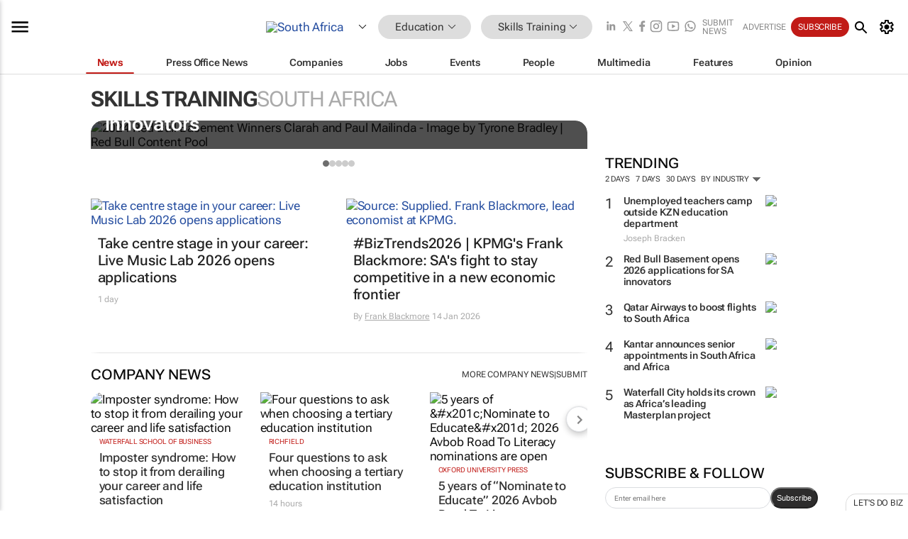

--- FILE ---
content_type: text/html; charset=utf-8
request_url: https://www.bizcommunity.com/196/500.html
body_size: 32870
content:
<!doctype html>
<html lang="en">
<head>
<script>var gaBP='';gaBP=(typeof bizPlatform!=='undefined')?bizPlatform():'';</script><script async src="https://www.googletagmanager.com/gtag/js?id=G-4M01RQ45QJ"></script><script>window.dataLayer = window.dataLayer || [];function gtag(){dataLayer.push(arguments);}gtag('js', new Date());gtag('config','G-4M01RQ45QJ',{'dimension1':'371','dimension2':'500','dimension3':'196','dimension4':'0','dimension5':'0','dimension6':'0','dimension7':'1','dimension8':gaBP});</script>
<!--AD: /23319312375/Education/Training-->
<title>Training in South Africa | Bizcommunity</title>
<link rel="canonical" href="https://www.bizcommunity.com/196/500.html">
<link rel="alternate" type="application/rss+xml" title="South Africa - Skills Training RSS Feed" href="https://www.bizcommunity.com/rss/196/500.html">
<meta name="title" content="Training in South Africa | Bizcommunity">
<meta name="description"  content="Daily Skills Training news, opinions, research, events, jobs and companies.">
<meta name=keywords content="">
<meta http-equiv="Content-Language" content="en-us">
<meta http-equiv="content-type" content="text/html; charset=UTF-8">
<meta name="subject" content="Industry news">
<meta name="url"  content="https://www.bizcommunity.com/196/500.html">
<meta name="robots" content="index,follow">
<meta name="viewport" content="width=device-width, initial-scale=1">
<meta name="theme-color" content="#ffffff">
<meta property="og:title" content="Training in South Africa | Bizcommunity">
<meta property="og:type" content="Website">
<meta property="og:description" content="Daily Skills Training news, opinions, research, events, jobs and companies." >
<meta property="og:site_name" content="Bizcommunity">
<meta property="og:url" content="https://www.bizcommunity.com/196/500.html">
<meta name="image" property="og:image" content="https://biz-file.com/f/2103/sm-main.png">
<meta property="og:image:secure_url" content="https://biz-file.com/f/2103/sm-main.png">
<meta property="og:image:alt" content="Daily Skills Training news, opinions, research, events, jobs and companies.">
<meta property="twitter:card" content="https://biz-file.com/f/2103/sm-main.png">
<meta name="twitter:card" content="summary_large_image"> 
<meta name="twitter:title" content="Training in South Africa | Bizcommunity"> 
<meta name="twitter:url" content="https://www.bizcommunity.com/196/500.html"> 
<meta name="twitter:description" content="Daily Skills Training news, opinions, research, events, jobs and companies."> 
<meta name="twitter:image" content="https://biz-file.com/f/2103/sm-main.png"> 
<meta name="twitter:site" content="@Bizcommunity"> 
<meta name="twitter:creator" content=" @Bizcommunity"> 
<meta property="fb:app_id" content="144806878919221"> 
<link rel="preconnect" href="https://biz-file.com">
<link rel="preconnect" href="https://cdn.jsdelivr.net">
<link href="/res/css/public-desktop.css?s119e" rel=stylesheet>
<link href="/res/css/test-site-live.css?s23" rel=stylesheet><link rel="icon" href="/favicon.ico" sizes="any"><link rel="icon" href="/res/img/favicon/favicon.svg" type="image/svg+xml"><link rel="apple-touch-icon" sizes="180x180" href="/res/img/favicon/apple-touch-icon.png"><link rel="icon" type="image/png" sizes="32x32" href="/res/img/favicon/favicon-32x32.png"><link rel="icon" type="image/png" sizes="16x16" href="/res/img/favicon/favicon-16x16.png"><link rel="manifest" href="/manifest.json"><link rel="apple-touch-icon" href="/res/img/biz-balls-apple-touch.png"><link rel="apple-touch-startup-image" href="/res/img/ios-startup.png"><style>.site-header-placeholder {background: transparent !important;} 
.body-container {margin-top:0px !important;} 
.btn-search--toggle{display:none;}
.CB_i{height: initial}
.RM_box--trending {.RM_small-square-link {display: none}}
.elevated-container--narrow-padding > div{position:static !important}

.front-page-jobs-container content-group { 
margin-top:10px !important;
}

.front-page-latest-jobs {
margin-top:10px !important;
}
	@media screen and (max-width: 768px) {
				.body-new-design--header-only.body-myaccount-page .site-header-placeholder {
					height: 94px;
				}
			}
.kMyAccountTable tr th {color: #fff !important;}
.CTS_title a {font-size: 27px;}
.kLargeTable td {padding: 4px;border: 1px solid #ccc;}</style>
<style>
@font-face {font-family:'Roboto Flex';font-style:normal;font-weight:100 1000;font-stretch:100%;font-display:swap;src:url(/res/font/roboto-flex-v9-wght-xtra.woff2) format('woff2');}
@supports (-webkit-hyphens:none){@font-face {font-family:'Roboto Flex';font-style:normal;font-weight:100 1000;font-stretch:100%;font-display:swap;src:url(/res/font/roboto-flex-v9-wght-xtra-safari.woff2) format('woff2');}}
</style>
<script>
var RNS = RNS || (Math.floor(Math.random() * 0x7FFFFFFF)+1).toString();
var _locationId=196;
var _categoryId=500;
var _contentType=0;
var _contentId=0;
var _pageName='Community';
var jsPageType=1;
var adPosition = '';
</script>
<script nomodule src="/res/js/head.es5.js?m49k"></script>
<script src="/res/js/head.js?m49k"></script>
<script async="async" src="https://securepubads.g.doubleclick.net/tag/js/gpt.js"></script>
<script>window.googletag = window.googletag || {};window.googletag.cmd = window.googletag.cmd || [];var googletag = window.googletag;var googletagads = googletagads || [];googletag.cmd.push(function() {googletag.pubads().enableSingleRequest();googletag.pubads().disableInitialLoad();googletag.pubads().addEventListener('slotRenderEnded', function(event) {updateDFPAdSlot(event.slot.getSlotElementId(), event.isEmpty);});googletag.enableServices();});</script>
<script  type="application/ld+json">
{
  "@context": "https://schema.org/",
  "@type": "WebSite",
  "name": "Bizcommunity.com",
  "url": "https://www.bizcommunity.com/",
  "potentialAction": {
    "@type": "SearchAction",
    "target":{
         "@type": "EntryPoint",
          "urlTemplate": "https://www.bizcommunity.com/Search.aspx?search_term_string={search_term_string}"
     },
    "query-input": "required name=search_term_string"
  }
}
</script>
</head>
<body class=" body-is-public-page body-has-page-wrap body-page-type-1 body-browse-page body-new-design--header-only body-menu-home body-new-header-july" data-next-click-message="skills training" data-x="addScrollClasses:{'scrollDownClass':'body--scroll-down','scrollUpClass':'body--scroll-up'}">
<div class="site-header"><div class="SH-option"><div class="d-flex" style="align-items: center;justify-content: space-between"><div id="desktop-menuToggle-mainMenu" class="SHO-hamburger"><div class="hamburger  j-hamburger" id="j-hamburger" data-x="axH:{'fireOnlyOnce':true}" data-target="j-sideMenu" data-href="/Request/RenderSideMenuContent.aspx?si=j-sideMenu"><span class="icon"></span></div><div id="j-sideMenu" class="side-menu-content"><div class="d-flex justify-content-center align-items-center" style="height: 80vh;width: 100%;justify-content: center"><img src="/res/img/m-loading.gif" alt=""></div><div class="SMC-overlay" onclick="$('#j-sideMenu').toggleClass('side-menu-content--open');$('.j-hamburger').removeClass('is-active');"></div></div></div><div class="logo"><a href="/"><img class="logo-img" src="https://biz-file.com/res/img/logo.png" alt=""></a></div><a class="j-country-hover country-hover country-hover country-hover" data-x="pRID:{'on':'hover','delay':200,'transition':'none','position':'below','stretchToFitLinksWidth':false,'removeDelayIfPopupVisible':true}" data-target="jLR-Country-Popup-logo"
data-url="/Request/selectcountrypopup.aspx?l=196&amp;c=500" href="/SelectCountry.aspx?l=196&amp;c=500" data-option="show-images"><span class="kvertical-align"><img class="flag" src="https://biz-file.com/res/img/flag/21/196.gif" width="21" height="14" alt="South Africa"></span><span class="pagedropdown-icon-wrapper"><span class="mui-icon_expand-more-black"></span></span></a><div class="bread-crumb"><!---ksjlkds33--><a class="BC-i SM-i SM-i--industries-dropdown" data-x="pRID:{'on':'hoverOnly','delay':200,'transition':'none','position':'below','stretchToFitLinksWidth':false,'removeDelayIfPopupVisible':true}" data-target="j-ind-popup-ksjlkds33" data-url="/Request/SelectIndustryPopupDouble.aspx?ct=0&c=500&pcth=BCI-popup" href="/Articles/196/371.html"><span class="BCI-text"> Education </span><span class="mui-icon_expand-more-black"></span></a><div id="j-ind-popup-ksjlkds33" class="BCI-popup j-escape-hide breadcrum-header" style="display:none"></div><span class="BC-nav mui-icon_arrow-forward-100"></span><a class="BC-i BC-i--section SM-i SM-i--industries-dropdown" data-x="pRID:{'on':'hoverOnly','delay':200,'transition':'none','position':'below','stretchToFitLinksWidth':false,'removeDelayIfPopupVisible':true}" data-target="j-cat-popup-ksjlkds33" href="/Articles/196/500.html" data-url="/Request/SelectCategory.aspx?l=196&c=500"><span class="BCI-text">Skills Training </span><span class="mui-icon_expand-more-black"></span></a><div id="j-cat-popup-ksjlkds33" class="BCI-popup j-escape-hide breadcrum-header" style="display:none"></div></div><div class="search-section SHOR-search"><div id="j-search-box-11aaa4d898dc4748b97f669a8d87311d" class="search-form search-form--cntrl right-search-search-control search-form--collapsed"><form class="d-flex align-items-center" method="post" action="/Search.aspx?l=196&c=1&s="  onfocusin="$('body').addClass('search-active');" onfocusout="$('body').removeClass('search-active');"><input id="j-search-input-right-search" placeholder="Search" name="s" class="search-input" type="text" oninput="document.querySelector('#j-btn-clear-text-right-search').style.display = this.value ? 'block' : 'none';" required /><div class="right-controls"><button id="j-btn-clear-text-right-search" class="btn-clear-text" aria-label="Clear search" type="button" onclick="document.getElementById('j-search-input-right-search').value = ''; this.style.display = 'none'; document.getElementById('j-search-input-right-search').focus();"><span class="clear-search-icon"></span></button><div class="btn-advanced-options" title="Advanced options" aria-label="Advanced options" data-x="pRID:{ 'on': 'hover','position': 'belowleft','transition': 'none'}" data-target="jSearch-PopUp-right-search"><span id="advanced-options-text-right-search" class="advanced-options-text"></span><span class="advanced-options-icon"></span></div></div><button class="btn-search" aria-label="Search" role="button"><span class="search-icon"></span></button><button id="j-btn-search-toggle-11aaa4d898dc4748b97f669a8d87311d" class="btn-search btn-search--toggle" aria-label="toogle" role="button"><span class="search-icon"></span></button><input id="j-ctype-right-search" hidden type="text" name="ctype"></form><div id="j-search-overlay-11aaa4d898dc4748b97f669a8d87311d" class="search-overlay"></div></div><div id="jSearch-PopUp-right-search" style="display:none;"><div class="pop1-arrow"></div><div class="pop1"><ul class="pop1-ul"><li txt="All" rel="/Request/SuggestAll.aspx"><a href="#" class="PUI-text" onclick="$('#j-ctype-right-search').val(0);$('#advanced-options-text-right-search').text('');">All</a></li><li txt="Articles" rel="/Request/SuggestArticles.aspx?l=196&c=500"><a  class="PUI-text" href="#" onclick="$('#j-ctype-right-search').val(1);$('#advanced-options-text-right-search').text('Articles');">Articles</a></li><li txt="Companies" rel="/Request/SuggestCompany.aspx"><a class="PUI-text" href="#" onclick="$('#j-ctype-right-search').val(12);$('#advanced-options-text-right-search').text('Companies');">Companies</a></li><li txt="Events" rel="/Request/SuggestEvents.aspx?l=196"><a class="PUI-text" href="#" onclick="$('#j-ctype-right-search').val(7);$('#advanced-options-text-right-search').text('Events');">Events</a></li><li txt="Galleries" rel="/Request/SuggestGalleries.aspx?l=196"><a  class="PUI-text" href="#" onclick="$('#j-ctype-right-search').val(8);$('#advanced-options-text-right-search').text('Galleries');">Galleries</a></li><li txt="Jobs" rel="/Request/SuggestJobs.aspx"><a  class="PUI-text" href="#" onclick="$('#j-ctype-right-search').val(10);$('#advanced-options-text-right-search').text('Jobs');">Jobs</a></li><li txt="People" rel="/Request/SuggestPeople.aspx"><a  class="PUI-text" href="#" onclick="$('#j-ctype-right-search').val(3);$('#advanced-options-text-right-search').text('People');">People</a></li></ul></div></div><script>onReady(function () {if (!true){return}let searchContainer = document.getElementById('j-search-box-11aaa4d898dc4748b97f669a8d87311d');let toggleButton = document.getElementById('j-btn-search-toggle-11aaa4d898dc4748b97f669a8d87311d');let overlay = document.getElementById('j-search-overlay-11aaa4d898dc4748b97f669a8d87311d');
let body = document.body;
// When the toggle is clicked
// 1. Toggle the class on the search container to inclde the collapsed open class
// 2. Add event listeners for scroll and click outside to remove the open class
// 3. When the overlay is clicked, remove the open class
// 4. When clicked outside the search container, and scroll of scrollHeight  remove the open class
toggleButton.addEventListener('click', function (e) {
e.preventDefault();
searchContainer.classList.toggle('search-form--collapsed-open');
overlay.classList.toggle('search-overlay--open');
body.classList.toggle('right-search-search-control-active');
let scrolled = false;
let scrollHeight = 300;
// Function to handle clicks outside the .search element
function handleClickOutside(event) {
if (!searchContainer.contains(event.target)) {
RemoveClassRemoveListeners();
}
}
// Function to handle scroll beyond 300px
function handleScroll() {
if (window.scrollY > scrollHeight && !scrolled) {
scrolled = true;
RemoveClassRemoveListeners();
}
}
// Function to toggle the class and remove both event listeners
function RemoveClassRemoveListeners() {
searchContainer.classList.remove('search-form--collapsed-open');
overlay.classList.remove('search-overlay--open');
body.classList.remove('right-search-search-control-active');
// Remove event listeners
window.removeEventListener('scroll', handleScroll);
document.removeEventListener('click', handleClickOutside);
}
// Attach event listeners for scroll and click outside
window.addEventListener('scroll', handleScroll);
document.addEventListener('click', handleClickOutside);
});
overlay.addEventListener('click', function () {
searchContainer.classList.remove('search-form--collapsed-open');
overlay.classList.remove('search-overlay--open');
body.classList.remove('right-search-search-control-active');});});</script></div></div><div class="SHO-right d-flex items-center"><div class="social-media-links d-flex">
<a class="icon-link icon-link--linkedin" href="https://za.linkedin.com/company/bizcommunity" target="_blank" rel="noopener,nofollow,noindex" title="Bizcommunity linkedIn">
<span class="sb-linkedin-testsite"></span></a>
<a class="icon-link icon-link--x" href="https://www.bizcommunity.com/advertise/contactus" target="_blank" rel="noopener,nofollow,noindex" title="Bizcommunity x/twitter">
<span class="sb-x-testsite"></span></a>
<a class="icon-link icon-link--facebook" href="https://www.facebook.com/Bizcommunity" target="_blank" rel="noopener,nofollow,noindex" title="Bizcommunity facebook">
<span class="sb-facebook-testsite mr-n-4px ml-n-4px"></span></a>
<a class="icon-link icon-link--instagram" href="https://www.instagram.com/bizcommunity/" target="_blank" rel="noopener,nofollow,noindex" title="Bizcommunity instagram">
<span class="sb-instagram-testsite"></span></a>
<a class="icon-link icon-link--youtube" href="https://www.youtube.com/@bizcommunity" target="_blank" rel="noopener,nofollow,noindex" title="Bizcommunity youtube">
<span class="sb-youtube-testsite"></span></a>
<a class="icon-link icon-link--whatsapp" href="https://www.whatsapp.com/channel/0029Vacw0EY4SpkIG5yGPh2h" target="_blank" rel="noopener,nofollow,noindex" title="Bizcommunity whatsapp">
<span class="sb-whatsapp-testsite"></span></a>
</div>
<a class="SHOR-icon-link"
data-x="pRID:{'on':'hover', 'delay': 200, 'transition': 'none', 'tailClass': 'pop1-arrow', 'position': 'below','resizeWhenContentChanges':true, 'stretchToFitLinksWidth': false, 'removeDelayIfPopupVisible': true,'preventDefaultLink':true}"
data-target="jHL-socialMediaPages"
data-url="/Request/SelectSocialMediaSitesPopup.aspx" href="https://www.bizcommunity.com/advertise/contactus"><span class="CHSRIL-icon m-icon m-icon_share "></span></a><div class="SHOR-links d-flex items-center justify-center cdhdi"><a class="SHORL-i SHORL-i--extra-link" data-target="jSubmitBox-3" data-url="/Request/SelectSubmitPopup.aspx?ru=%2f196%2f500.html" href="/SubmitNews.aspx?l=196&c=500">Submit news</a><a class="SHORL-i SHORL-i--extra-link"
href="https://www.bizcommunity.com/advertise?utm_source=bizcommunity&utm_medium=site&utm_campaign=topstrip">Advertise</a><a class="SHORL-i SHORL-i--cta" href="/Signup.aspx?l=196&c=1&ss=siteHeader">Subscribe</a><a class="SHORL-i SHORL-i--my-account  j-myaccount-hover d-flex" data-url="/Request/SelectMyAccountPopup.aspx?ru=%2f196%2f500.html" href="/MyAccount/Home.aspx" data-target="jMyAccountBox" href="/MyAccount/Home.aspx" aria-label="MyAccount"><span class="sm-myaccount-text">My Account</span><span class="icon mui-icon_cog j-myaccount-icon"></span></a></div><div class="SHO-controls--mobile"><ul class="sm-ul"><li class="search-toggle" onclick="$('.search-form').toggleClass('search-form--open-for-mobile');$('.SH-mobile-strip').toggleClass('d-none');$('.site-header').toggleClass('site-header--has-mobile-search');"></li><li class="ts-m-tool"><a class="sm-a sm-a--small-margin j-myaccount-hover" data-url="/Request/SelectMyAccountPopup.aspx?ru=%2f196%2f500.html" href="/MyAccount/Home.aspx" data-target="jMyAccountBox" href="/MyAccount/Home.aspx" aria-label="MyAccount"><span class="sm-myaccount-text"></span><span id="" class="icon mui-icon_cog j-myaccount-icon"></span></a></li></ul></div></div></div><div class="SH-top-strip"><div class="SHTS-menus d-flex"><div class="SHTS-middle d-flex"><div class="SHTSM-menu"><div class="site-menu d-flex"><div class="SM-items d-flex"><a class="SM-i SM-i--dropdown SM-i--current SM-i-News "
href="/196/500.html"  data-target="j-mi-News"><span class="SM-i-text d-flex items-center justify-between">News</span></a><a class="SM-i SM-i--dropdown SM-i-PressOffice "
href="/CompanyNews/196/500.html"  data-target="j-mi-PressOffice"><span class="SM-i-text d-flex items-center justify-between">Press Office News</span></a><a class="SM-i SM-i--dropdown SM-i-Companies "
href="/Companies/196/500.html"  data-target="j-mi-Companies"><span class="SM-i-text d-flex items-center justify-between">Companies</span></a><a class="SM-i SM-i--dropdown SM-i-Jobs "
href="/JobIndustries.aspx?l=196&c=1"  data-target="j-mi-Jobs"><span class="SM-i-text d-flex items-center justify-between">Jobs</span></a><a class="SM-i SM-i--dropdown SM-i-Events "
href="/Events/196/500.html"  data-target="j-mi-Events"><span class="SM-i-text d-flex items-center justify-between">Events</span></a><a class="SM-i SM-i--dropdown SM-i-People "
href="/People/196/500.html"  data-target="j-mi-People"><span class="SM-i-text d-flex items-center justify-between">People</span></a><a class="SM-i SM-i--dropdown SM-i-Multimedia "
href="/Multimedia/196/500.html"  data-target="j-mi-Multimedia"><span class="SM-i-text d-flex items-center justify-between">Multimedia</span></a><a class="SM-i SM-i--dropdown SM-i-SpecialSections "
href="https://www.bizcommunity.com/advertise/sponsorship-content"  data-target="j-mi-SpecialSections"><span class="SM-i-text d-flex items-center justify-between">Features</span></a><a class="SM-i SM-i--dropdown SM-i-Contributors "
href="/ContributorArticles/196/500.html"  data-target="j-mi-Contributors"><span class="SM-i-text d-flex items-center justify-between">Opinion</span></a><div class="SM-items--block"><a class="SM-i"
href="https://www.bizcommunity.com/advertise?utm_source=bizcommunity&utm_medium=site&utm_campaign=topstrip"><span class="SM-i-text d-flex items-center justify-between">Advertise</span></a><a class="SM-i j-myaccount-hover" data-target="jSubmitBox-2" data-url="/Request/SelectSubmitPopup.aspx?ru=%2f196%2f500.html" href="/SubmitNews.aspx?l=196&c=500"><span class="SM-i-text d-flex items-center justify-between">Submit news</span></a><div class="myaccount-popup shadow-2" id="jSubmitBox-2" style="display:none;width:fit-content;" data-track="top strip my account pop up"></div></div></div><div id="j-mi-News" class="mm-popup" style="display:none;"><div class="pop1 clear-before-after"><ul class="pop1-col pop1-ul"><li><a class="PUI-text" href="/196/500.html">News</a></li><li><a class="PUI-text" href="/CompanyNews/196/500.html">Company news</a></li><li><a class="PUI-text" href="/InBriefs/196/500.html">In briefs</a></li><li><a class="PUI-text" href="/PeopleNews/196/500.html">New appointments</a></li><li><a class="PUI-text" href="/Accounts/196/1.html">New business</a></li><li><a class="PUI-text" href="/NewsletterList.aspx">Newsletters</a></li><li><a class="PUI-text" href="/MostReadArticles/196/500.html">Most read articles</a></li><li><a class="PUI-text" href="/MySavedContent.aspx?id=0&ct=1">Saved content</a></li></ul><div class="pop1-col pop1-right"><a class="kSubmitButton kRound" href="/SubmitNews.aspx?l=196&c=500" title="Submit news" rel="noindex">Submit news</a></div></div></div><div id="j-mi-PressOffice" class="mm-popup" style="display:none;"><div class="pop1 clear-before-after"><ul class="pop1-col pop1-ul"><li><a class="PUI-text" href="/CompanyNews/196/500.html">Press Office news</a></li><li><a class="PUI-text" href="/PressOffices/196/500.html">Press Offices</a></li><li><a class="PUI-text" href="/advertise/bizoffice?utm_source=bizcommunity&utm_medium=site&utm_campaign=link-topMenu">Press Office info</a></li><li><a class="PUI-text" href="/MyAccount/Companies.aspx">My Press Office</a></li></ul><div class="pop1-col pop1-right"><a class="kSubmitButton kRound" href="/SubmitNews.aspx?l=196&c=500" title="Publish your news on Biz" rel="noindex">Publish your news on Biz</a></div></div></div><div id="j-mi-Companies" class="mm-popup" style="display:none;"><div class="pop1 clear-before-after"><ul class="pop1-col pop1-ul"><li><a class="PUI-text" href="/Companies/196/500.html">Companies</a></li><li><a class="PUI-text" href="/CompanyNews/196/500.html">Company news</a></li><li><a class="PUI-text" href="/PressOfficeList.aspx">Press Office Newsrooms</a></li><li><a class="PUI-text" href="/MyAccount/Companies.aspx">My company</a></li><li><a class="PUI-text" href="/MySavedCompanies.aspx">My saved companies</a></li></ul><div class="pop1-col pop1-right"><a class="kSubmitButton kRound" href="/ListCompany.aspx?l=196&c=500" title="Get a Biz listing" rel="noindex">Get a Biz listing</a><a class="kSubmitButton kRound" href="/SubmitNews.aspx?l=196&c=500" title="Publish your news on Biz" rel="noindex">Publish your news on Biz</a></div></div></div><div id="j-mi-Jobs" class="mm-popup" style="display:none;"><div class="pop1 clear-before-after"><ul class="pop1-col pop1-ul"><li><a class="PUI-text" href="/JobIndustries.aspx?l=196&c=1">Jobs offered</a></li><li><a class="PUI-text" href="/JobsWanted.aspx?l=196&c=371&ct=11">Jobs wanted</a></li><li><a class="PUI-text" href="/MySavedJobs.aspx">My saved jobs</a></li><li><a class="PUI-text" href="/MyAccount/CVView.aspx">My CV</a></li><li><a class="PUI-text" href="/Recruiters/196/371.html">Recruiters</a></li><li><a class="PUI-text" href="/CompaniesRecruiting/196/371.html">Companies recruiting</a></li><li><a class="PUI-text" href="/PostJobOffered.aspx?">Post your job ad</a></li><li><a class="PUI-text" href="/MyAccount/Jobs.aspx">Recruitment login</a></li></ul><div class="pop1-col pop1-right"><a class="kSubmitButton kRound" href="/PostJob.aspx" title="Post a job" rel="noindex">Post a job</a></div></div></div><div id="j-mi-Events" class="mm-popup" style="display:none;"><div class="pop1 clear-before-after"><ul class="pop1-col pop1-ul"><li><a class="PUI-text" href="/Events/196/500/cst-3.html">Industry events</a></li><li><a class="PUI-text" href="/Events/196/500/cst-4.html">Workshops</a></li><li><a class="PUI-text" href="/Events/196/500/cst-106.html">Other</a></li><li><a class="PUI-text" href="/Calendar/196/1.html">Calendar</a></li></ul><div class="pop1-col pop1-right"><a class="kSubmitButton kRound" href="/SubmitEvent.aspx" title="Submit event" rel="noindex">Submit event</a></div></div></div><div id="j-mi-People" class="mm-popup" style="display:none;"><div class="pop1 clear-before-after"><ul class="pop1-col pop1-ul"><li><a class="PUI-text" href="/People/196/500.html">Find people</a></li><li><a class="PUI-text" href="/EditProfile.aspx">Edit my profile</a></li></ul><div class="pop1-col pop1-right"></div></div></div><div id="j-mi-Multimedia" class="mm-popup" style="display:none;"><div class="pop1 clear-before-after"><ul class="pop1-col pop1-ul"><li><a class="PUI-text" href="/Videos/196/500.html">Videos</a></li><li><a class="PUI-text" href="/Audios/196/500.html">Audios</a></li><li><a class="PUI-text" href="/Galleries/196/500.html">Galleries</a></li><li><a class="PUI-text" href="/Multimedia/196/589.html">BizTakeouts</a></li></ul><div class="pop1-col pop1-right"><a class="kSubmitButton kRound" href="/MyAccount/SubmitMultimediaAd.aspx" title="Submit your media" rel="noindex">Submit your media</a></div></div></div><!-- These sub menus are loaded at run time, Check the method that creates the cRenderMenuItem menu list --><div id="j-mi-SpecialSections" class="mm-popup" style="display:none;"><div class="pop1 clear-before-after"><ul class="pop1-col pop1-ul"><li><a class="PUI-text" href="/BizTrends">BizTrends</a></li><li><a class="PUI-text" href="/Pendoring">Pendoring</a></li><li><a class="PUI-text" href="/EffieAwards">Effie Awards</a></li><li><a class="PUI-text" href="/BizTrendsTV">BizTrendsTV</a></li><li><a class="PUI-text" href="/NedbankIMC">IMC Conference</a></li><li><a class="PUI-text" href="/OrchidsandOnions">Orchids and Onions</a></li><li><a class="PUI-text" href="/TheLeadCreative">The Lead Creative</a></li><li><a class="PUI-text" href="/LoeriesCreativeWeek">Loeries Creative Week</a></li><li><a class="PUI-text" href="/SpecialSections.aspx">More Sections</a></li></ul><div class="pop1-col pop1-right"><a class="kSubmitButton kRound" href="https://www.bizcommunity.com/advertise/sponsorship-content" title="Features calendar" rel="noindex">Features calendar</a></div></div></div><div id="j-mi-Contributors" class="mm-popup" style="display:none;"><div class="pop1 clear-before-after"><ul class="pop1-col pop1-ul"><li><a class="PUI-text" href="/ContributorArticles/196/500.html">Articles</a></li></ul><div class="pop1-col pop1-right"><a class="kSubmitButton kRound" href="/SubmitNews.aspx?l=196&c=500" title="Contribute" rel="noindex">Contribute</a></div></div></div></div><div id="j-industryDropDown-site-menu" class="industryDropDown" style="display:none;min-width: 200px"></div></div></div></div></div><div class="SHTS-search-section SH-toggle-search-section"><div class="SHSS-search-box"><div id="j-search-box-abe802f3d84c4e9e85a0c1db1a3b17d7" class="search-form search-form--cntrl header-search-search-control "><form class="d-flex align-items-center" method="post" action="/Search.aspx?l=196&c=1&s="  onfocusin="$('body').addClass('search-active');" onfocusout="$('body').removeClass('search-active');"><input id="j-search-input-header-search" placeholder="Search" name="s" class="search-input" type="text" oninput="document.querySelector('#j-btn-clear-text-header-search').style.display = this.value ? 'block' : 'none';" required /><div class="right-controls"><button id="j-btn-clear-text-header-search" class="btn-clear-text" aria-label="Clear search" type="button" onclick="document.getElementById('j-search-input-header-search').value = ''; this.style.display = 'none'; document.getElementById('j-search-input-header-search').focus();"><span class="clear-search-icon"></span></button><div class="btn-advanced-options" title="Advanced options" aria-label="Advanced options" data-x="pRID:{ 'on': 'hover','position': 'belowleft','transition': 'none'}" data-target="jSearch-PopUp-header-search"><span id="advanced-options-text-header-search" class="advanced-options-text"></span><span class="advanced-options-icon"></span></div></div><button class="btn-search" aria-label="Search" role="button"><span class="search-icon"></span></button><button id="j-btn-search-toggle-abe802f3d84c4e9e85a0c1db1a3b17d7" class="btn-search btn-search--toggle" aria-label="toogle" role="button"><span class="search-icon"></span></button><input id="j-ctype-header-search" hidden type="text" name="ctype"></form><div id="j-search-overlay-abe802f3d84c4e9e85a0c1db1a3b17d7" class="search-overlay"></div></div><div id="jSearch-PopUp-header-search" style="display:none;"><div class="pop1-arrow"></div><div class="pop1"><ul class="pop1-ul"><li txt="All" rel="/Request/SuggestAll.aspx"><a href="#" class="PUI-text" onclick="$('#j-ctype-header-search').val(0);$('#advanced-options-text-header-search').text('');">All</a></li><li txt="Articles" rel="/Request/SuggestArticles.aspx?l=196&c=500"><a  class="PUI-text" href="#" onclick="$('#j-ctype-header-search').val(1);$('#advanced-options-text-header-search').text('Articles');">Articles</a></li><li txt="Companies" rel="/Request/SuggestCompany.aspx"><a class="PUI-text" href="#" onclick="$('#j-ctype-header-search').val(12);$('#advanced-options-text-header-search').text('Companies');">Companies</a></li><li txt="Events" rel="/Request/SuggestEvents.aspx?l=196"><a class="PUI-text" href="#" onclick="$('#j-ctype-header-search').val(7);$('#advanced-options-text-header-search').text('Events');">Events</a></li><li txt="Galleries" rel="/Request/SuggestGalleries.aspx?l=196"><a  class="PUI-text" href="#" onclick="$('#j-ctype-header-search').val(8);$('#advanced-options-text-header-search').text('Galleries');">Galleries</a></li><li txt="Jobs" rel="/Request/SuggestJobs.aspx"><a  class="PUI-text" href="#" onclick="$('#j-ctype-header-search').val(10);$('#advanced-options-text-header-search').text('Jobs');">Jobs</a></li><li txt="People" rel="/Request/SuggestPeople.aspx"><a  class="PUI-text" href="#" onclick="$('#j-ctype-header-search').val(3);$('#advanced-options-text-header-search').text('People');">People</a></li></ul></div></div><script>onReady(function () {if (!false){return}let searchContainer = document.getElementById('j-search-box-abe802f3d84c4e9e85a0c1db1a3b17d7');let toggleButton = document.getElementById('j-btn-search-toggle-abe802f3d84c4e9e85a0c1db1a3b17d7');let overlay = document.getElementById('j-search-overlay-abe802f3d84c4e9e85a0c1db1a3b17d7');
let body = document.body;
// When the toggle is clicked
// 1. Toggle the class on the search container to inclde the collapsed open class
// 2. Add event listeners for scroll and click outside to remove the open class
// 3. When the overlay is clicked, remove the open class
// 4. When clicked outside the search container, and scroll of scrollHeight  remove the open class
toggleButton.addEventListener('click', function (e) {
e.preventDefault();
searchContainer.classList.toggle('search-form--collapsed-open');
overlay.classList.toggle('search-overlay--open');
body.classList.toggle('header-search-search-control-active');
let scrolled = false;
let scrollHeight = 300;
// Function to handle clicks outside the .search element
function handleClickOutside(event) {
if (!searchContainer.contains(event.target)) {
RemoveClassRemoveListeners();
}
}
// Function to handle scroll beyond 300px
function handleScroll() {
if (window.scrollY > scrollHeight && !scrolled) {
scrolled = true;
RemoveClassRemoveListeners();
}
}
// Function to toggle the class and remove both event listeners
function RemoveClassRemoveListeners() {
searchContainer.classList.remove('search-form--collapsed-open');
overlay.classList.remove('search-overlay--open');
body.classList.remove('header-search-search-control-active');
// Remove event listeners
window.removeEventListener('scroll', handleScroll);
document.removeEventListener('click', handleClickOutside);
}
// Attach event listeners for scroll and click outside
window.addEventListener('scroll', handleScroll);
document.addEventListener('click', handleClickOutside);
});
overlay.addEventListener('click', function () {
searchContainer.classList.remove('search-form--collapsed-open');
overlay.classList.remove('search-overlay--open');
body.classList.remove('header-search-search-control-active');});});</script></div></div><div class="SH-mobile-strip d-mobile-only"><div id="j-mobile-subheader-wrapper" class="mobile-subheader-wrapper"><nav class="mobile-subheader"><ul id="j-menu-horizontal-scroll" class="menu-horizontal-scroll"><li><a href="/Allindustries">Home</a></li><li><a href="/196/371.html">Education</a></li><li class="" ><a href="/MarketingMedia">Marketing &amp; Media</a></li><li class="" ><a href="/Agriculture">Agriculture</a></li><li class="" ><a href="/Automotive">Automotive</a></li><li class="" ><a href="/Construction">Construction &amp; Engineering</a></li><li class="" ><a href="/Energy">Energy &amp; Mining</a></li><li class="" ><a href="/Entrepreneurship">Entrepreneurship</a></li><li class="" ><a href="/ESG-Sustainability">ESG &amp; Sustainability</a></li><li class="" ><a href="/Finance">Finance</a></li><li class="" ><a href="/Healthcare">Healthcare</a></li><li class="" ><a href="/HR">HR &amp; Management</a></li><li class="" ><a href="/IT">ICT</a></li><li class="" ><a href="/Legal">Legal</a></li><li class="" ><a href="/Lifestyle">Lifestyle</a></li><li class="" ><a href="/Logistics">Logistics &amp; Transport</a></li><li class="" ><a href="/Manufacturing">Manufacturing</a></li><li class="" ><a href="/Property">Property</a></li><li class="" ><a href="/Retail">Retail</a></li><li class="" ><a href="/Tourism">Tourism &amp; Travel</a></li><li ><a href="/Articles//1/11/g-1.html">International</a></li><li><a style="text-transform:uppercase" href="/SubmitNews.aspx">Submit news</a></li></ul></nav></div></div></div></div>
<div id="j-site-header-placeholder" class="site-header-placeholder"></div>
<div id="jLR-Country-Popup-logo" style="display:none; min-width: 200px;"></div>
<div id="jLR-Country-Popup" style="display:none; min-width: 200px;"></div>
<div class="myaccount-popup shadow-2" id="jMyAccountBox" style="display:none;width:fit-content;width:150px" data-track="top strip my account pop up"></div>
<!-- Hidden div element -->
<div id="jHL-socialMediaPages" style="display:none"></div>
<div class="sidebar"><div class="SB_box SB_box--menu" ><h2 class="SB_heading SB_heading__industries" style="margin-top:0px;">Industries</h2><div class="SB_content SB_content__industries" data-x="pRID:{'childHover':true,'on':'hover','delay':0,'transition':'none','resizeWhenContentChanges':true,'position':'right','topOffset':-45,'showLoading':true,'overlayId':'j-pop-overlay'}"data-target="j-SB_popright" data-url="/Request/IndustryCategoryMenuContents.aspx?hsp=1&tp=leftIndPop"><a class="SB_i "  href="/AllIndustries?utm_source=bizcommunity&utm_medium=site&utm_campaign=link-industry">All industries</a><a class="SB_i" data-show="j-leftIndPop-SB_PR_ind-358" href="/Agriculture">Agriculture</a><a class="SB_i" data-show="j-leftIndPop-SB_PR_ind-454" href="/Automotive">Automotive</a><a class="SB_i" data-show="j-leftIndPop-SB_PR_ind-360" href="/Construction">Construction &amp; Engineering</a><a class="SB_i" data-show="j-leftIndPop-SB_PR_ind-371" href="/Education">Education</a><a class="SB_i" data-show="j-leftIndPop-SB_PR_ind-355" href="/Energy">Energy &amp; Mining</a><a class="SB_i" data-show="j-leftIndPop-SB_PR_ind-836" href="/Entrepreneurship">Entrepreneurship</a><a class="SB_i" data-show="j-leftIndPop-SB_PR_ind-356" href="/ESG-Sustainability">ESG &amp; Sustainability</a><a class="SB_i" data-show="j-leftIndPop-SB_PR_ind-357" href="/Finance">Finance</a><a class="SB_i" data-show="j-leftIndPop-SB_PR_ind-148" href="/Healthcare">Healthcare</a><a class="SB_i" data-show="j-leftIndPop-SB_PR_ind-362" href="/HR">HR &amp; Management</a><a class="SB_i" data-show="j-leftIndPop-SB_PR_ind-379" href="/IT">ICT</a><a class="SB_i" data-show="j-leftIndPop-SB_PR_ind-364" href="/Legal">Legal</a><a class="SB_i" data-show="j-leftIndPop-SB_PR_ind-427" href="/Lifestyle">Lifestyle</a><a class="SB_i" data-show="j-leftIndPop-SB_PR_ind-389" href="/Logistics">Logistics &amp; Transport</a><a class="SB_i" data-show="j-leftIndPop-SB_PR_ind-365" href="/Manufacturing">Manufacturing</a><a class="SB_i" data-show="j-leftIndPop-SB_PR_ind-11" href="/MarketingMedia">Marketing &amp; Media</a><a class="SB_i" data-show="j-leftIndPop-SB_PR_ind-368" href="/Property">Property</a><a class="SB_i" data-show="j-leftIndPop-SB_PR_ind-160" href="/Retail">Retail</a><a class="SB_i" data-show="j-leftIndPop-SB_PR_ind-373" href="/Tourism">Tourism &amp; Travel</a></div><div id="j-SB_popright" class="SB_popright j-escape-hide" style="display:none"></div></div>
<div class="SB_box SB_box--menu"><h2 class="SB_heading">Features</h2><div class="SB_content"  ><a class="SB_i SB_i--features" href="/BizTrends">BizTrends</a><a class="SB_i SB_i--features" href="/Pendoring">Pendoring</a><a class="SB_i SB_i--features" href="/EffieAwards">Effie Awards</a><a class="SB_i SB_i--features" href="/BizTrendsTV">BizTrendsTV</a><a class="SB_i SB_i--features" href="/NedbankIMC">IMC Conference</a><a class="SB_i SB_i--features" href="/OrchidsandOnions">Orchids and Onions</a><a class="SB_i SB_i--features" href="/TheLeadCreative">The Lead Creative</a><a class="SB_i SB_i--features" href="/LoeriesCreativeWeek">Loeries Creative Week</a><a class="SB_small-square-link jxMore " href="/SpecialSections.aspx" data-href="/Request/SpecialSections.aspx?lstIc=SB_i&lstc=SB_content-items">More Sections..</a></div></div></div><div id="j-mobilebottomtoolbar" class="mbt d-mobile-only"><div id="j-mobilebottomtoolbar-industries" class="mbt-industries"><div class="mbt-menuitem mbt-menuitem_industries "><a href="/Agriculture">Agriculture</a></div><div class="mbt-menuitem mbt-menuitem_industries "><a href="/Automotive">Automotive</a></div><div class="mbt-menuitem mbt-menuitem_industries "><a href="/Construction">Construction &amp; Engineering</a></div><div class="mbt-menuitem mbt-menuitem_industries "><a href="/Education">Education</a></div><div class="mbt-menuitem mbt-menuitem_industries "><a href="/Energy">Energy &amp; Mining</a></div><div class="mbt-menuitem mbt-menuitem_industries "><a href="/Entrepreneurship">Entrepreneurship</a></div><div class="mbt-menuitem mbt-menuitem_industries "><a href="/ESG-Sustainability">ESG &amp; Sustainability</a></div><div class="mbt-menuitem mbt-menuitem_industries "><a href="/Finance">Finance</a></div><div class="mbt-menuitem mbt-menuitem_industries "><a href="/Healthcare">Healthcare</a></div><div class="mbt-menuitem mbt-menuitem_industries "><a href="/HR">HR &amp; Management</a></div><div class="mbt-menuitem mbt-menuitem_industries "><a href="/IT">ICT</a></div><div class="mbt-menuitem mbt-menuitem_industries "><a href="/Legal">Legal</a></div><div class="mbt-menuitem mbt-menuitem_industries "><a href="/Lifestyle">Lifestyle</a></div><div class="mbt-menuitem mbt-menuitem_industries "><a href="/Logistics">Logistics &amp; Transport</a></div><div class="mbt-menuitem mbt-menuitem_industries "><a href="/Manufacturing">Manufacturing</a></div><div class="mbt-menuitem mbt-menuitem_industries "><a href="/MarketingMedia">Marketing &amp; Media</a></div><div class="mbt-menuitem mbt-menuitem_industries "><a href="/Property">Property</a></div><div class="mbt-menuitem mbt-menuitem_industries "><a href="/Retail">Retail</a></div><div class="mbt-menuitem mbt-menuitem_industries "><a href="/Tourism">Tourism &amp; Travel</a></div></div><div class="mbt-scroll d-flex"><a href="/AllIndustries" class="MBTS-link"><div class="MBTSL-icon-container  MBTSL-icon-container--current "><span class="icon mui-icon_home"></span></div><p class="MBTSL-caption">News</p></a><a id="j-industriesmenu" href="#" class="MBTS-link "><div class="MBTSL-icon-container "><span class="icon mui-icon_app"></span></div><p class="MBTSL-caption">Industries</p></a><a href="/Companies/196/500.html" class="MBTS-link"><div class="MBTSL-icon-container "><span class="icon mui-icon_company"></span></div><p class="MBTSL-caption">Companies</p></a><a href="/JobIndustries.aspx?l=196&c=500" class="MBTS-link"><div class="MBTSL-icon-container "><span class="icon mui-icon_work"></span></div><p class="MBTSL-caption">Jobs</p></a><a href="/Events/196/500.html" class="MBTS-link"><div class="MBTSL-icon-container "><span class="icon mui-icon_calender"></span></div><p class="MBTSL-caption">Events</p></a><a href="/People/196/500.html" class="MBTS-link"><div class="MBTSL-icon-container "><span class="icon mui-icon_groups"></span></div><p class="MBTSL-caption">People</p></a><a href="/Videos/196/500.html" class="MBTS-link"><div class="MBTSL-icon-container "><span class="icon mui-icon_play"></span></div><p class="MBTSL-caption">Video</p></a><a href="/Audios/196/500.html" class="MBTS-link"><div class="MBTSL-icon-container "><span class="icon mui-icon_sound"></span></div><p class="MBTSL-caption">Audio</p></a><a href="/Galleries/196/500.html" class="MBTS-link"><div class="MBTSL-icon-container "><span class="icon mui-icon_gallaries"></span></div><p class="MBTSL-caption">Galleries</p></a><a href="/MyAccount/SubmitArticle.aspx" class="MBTS-link"><div class="MBTSL-icon-container "><span class="icon mui-icon_post-ad"></span></div><p class="MBTSL-caption">Submit content</p></a><a href="/MyAccount/Home.aspx" class="MBTS-link"><div class="MBTSL-icon-container  MBTSL-icon-container--current "><span class="icon mui-icon_person"></span></div><p class="MBTSL-caption">My Account</p></a><a href="https://www.bizcommunity.com/advertise" class="MBTS-link"><div class="MBTSL-icon-container "><span class="icon mui-icon_brand-awareness"></span></div><p class="MBTSL-caption">Advertise with us</p></a></div></div>

<div  class="body-container body-center " >

<!--AD leaderboard-top -->
<div id='div-gpt-ad-7a1f7cab-2faa-4661-af9d-90e816e2cf3c-639046486530646853' class='j-adslot jxa bizad ad-leaderboard-top d-desktop-only ' style='width:970px;height:90px;' data-width='970' data-height='90' data-adtype='leaderboard-top' data-adunit='/23319312375/Education/Training' data-tname='pos' data-tvalue='leaderboard-top' data-visible data-platform='2' data-adwidthlimit='0'></div>

<div class="subheader"><div class="subheader-top  d-desktop-only"><div class="col1"><h1 id="page-heading" class="pageheading ">Skills Training <span><span class="PH-second-part">South Africa </span></span></h1></div></div></div><style>li.mm-current a.mm-a {border-top: none;}</style><div id="main-community-196-500-0-0" class="j-main main has-right-margin"><div class="right-margin">

<!--AD right-first -->
<div id='div-gpt-ad-408c0ebf-d312-48ca-9634-6d3fd688b2a0-639046486530646853' class='j-adslot jxa bizad ad-right-first d-desktop-only ' style='margin-bottom:40px;width:300px;height:250px;' data-width='300' data-height='250' data-adtype='right-first' data-adunit='/23319312375/Education/Training' data-tname='pos' data-tvalue='right-first' data-visible data-platform='2' data-adwidthlimit='0'></div>

<div id="kBox350" class="RM_box" ><div class="RMB_content xv3"><style scoped>#kBox350 {background-color: #fff;} #kBox350 </style><div id="div--f0da7"><a data-x="axOnLoad" data-href="/Request/Box.aspx?mi=350&i=1&l=196&c=11&ismargin=1" style="display:none;"></a></div></div></div><div class="RM_box j-next-click-container RM_box--numbered RM_box--trending"  data-next-click-message="trending"><div class="elevated-container-right-margin"><div class="d-flex justify-between align-items-center"><h2 class="RMB_heading">Trending </h2></div><span></span><div class=" RM_tag-links"><a class="class1 class2" data-x="axH" data-target="j-RHM-trending01121" data-href="/Request/MostReadArticlesRHM.aspx?l=196&c=1&rc=5&days=2&ramb=1&shwi=1" href="/MostReadArticles/196/1/days-2.html">2 days</a><span> </span><a class="class1 class2" data-x="axH" data-target="j-RHM-trending01121" data-href="/Request/MostReadArticlesRHM.aspx?l=196&c=1&rc=5&days=7&ramb=1&shwi=1" href="/MostReadArticles/196/1/days-7.html">7 days</a><span> </span><a class="class1 class2" data-x="axH" data-target="j-RHM-trending01121" data-href="/Request/MostReadArticlesRHM.aspx?l=196&c=1&rc=5&days=30&ramb=1&shwi=1" href="/MostReadArticles/196/1/days-30.html">30 days</a><span> </span><a class="pRID rhm-m-link_industry" data-x="pRID:{'on':'hover','topOffset':0,'delay':0,'transition':'none','position':'below','stretchToFitLinksWidth':'false','removeDelayIfPopupVisible':'true','width':'190px'}" data-target="j-trendingIndustryPopup" data-url="/Request/SelectIndustryPopup.aspx?rhmt=1&targetDivId=j-RHM-trending01121" href="/IndustryList.aspx?rdpg=MostReadArticles">By Industry <span class="sprite-misc sprite-misc-arrow-dropdown-solid-black sprite-d-11x6"></span></a></div><!--Industry menu--><div id="j-trendingIndustryPopup" style="width:auto !important; display:none"></div><div id="j-RHM-trending01121"><div class="RMB_content h2content" ><div class=" list-unstyled jxListify-ul"><article class="d-flex RM_i"><div class="RMI_1"><img src="https://biz-file.com/c/2601/800271-64x64.jpg?2" data-src="https://biz-file.com/c/2601/800271-64x64.jpg?2" class="lazyload" width="64"  height="64"  alt="Unemployed teachers protest outside the KZN Department of Education office on Burger Street, Pietermaritzburg. Photo: Joseph Bracken / GroundUp" id="" loading="lazy"></div><div class="RMI_2"><a class="RMI_title" href="/article/unemployed-teachers-camp-outside-kzn-education-department-061845a" >Unemployed teachers camp outside KZN education department</a><div class="RMI_attrib content-item_attrib">Joseph Bracken</div></div></article><article class="d-flex RM_i"><div class="RMI_1"><img src="https://biz-file.com/c/2601/800349-64x64.jpg?2" data-src="https://biz-file.com/c/2601/800349-64x64.jpg?2" class="lazyload" width="64"  height="64"  alt="2024 Red Bull Basement Winners Clarah and Paul Mailinda - Image by Tyrone Bradley | Red Bull Content Pool" id="" loading="lazy"></div><div class="RMI_2"><a class="RMI_title" href="/article/red-bull-basement-opens-2026-applications-for-sa-innovators-849683a" >Red Bull Basement opens 2026 applications for SA innovators</a><div class="RMI_attrib content-item_attrib"></div></div></article><article class="d-flex RM_i"><div class="RMI_1"><img src="https://biz-file.com/c/2601/800229-64x64.jpg?2" data-src="https://biz-file.com/c/2601/800229-64x64.jpg?2" class="lazyload" width="64"  height="64"  alt="Source: Supplied" id="" loading="lazy"></div><div class="RMI_2"><a class="RMI_title" href="/article/qatar-airways-to-boost-flights-to-south-africa-394568a" >Qatar Airways to boost flights to South Africa</a><div class="RMI_attrib content-item_attrib"></div></div></article><article class="d-flex RM_i"><div class="RMI_1"><img src="https://biz-file.com/c/2601/800240.png" data-src="https://biz-file.com/c/2601/800240.png" class="lazyload" width="64"  height="64"  alt="Kantar announces senior appointments in South Africa and Africa" id="" loading="lazy"></div><div class="RMI_2"><a class="RMI_title" href="/article/kantar-announces-senior-appointments-in-south-africa-and-africa-061235a" >Kantar announces senior appointments in South Africa and Africa</a><div class="RMI_attrib content-item_attrib"></div></div></article><article class="d-flex RM_i"><div class="RMI_1"><img src="https://biz-file.com/c/2601/800257-64x64.jpg?5" data-src="https://biz-file.com/c/2601/800257-64x64.jpg?5" class="lazyload" width="64"  height="64"  alt="Source: Supplied. Waterfall City" id="" loading="lazy"></div><div class="RMI_2"><a class="RMI_title" href="/article/waterfall-city-holds-its-crown-as-africas-leading-masterplan-project-394178a" >Waterfall City holds its crown as Africa&#x2019;s leading Masterplan project</a><div class="RMI_attrib content-item_attrib"></div></div></article></div></div><a class="jxMore  RM_small-square-link" data-href="/Request/MostReadArticlesRHM.aspx?l=196&c=500&rc=20&days=2&mrc=749&ramb=1"
href="/allindustries">Show more</a><span></span></div></div></div><div class=" RM_box elevated-container-right-margin"><h2 class="RMB_heading" style="text-wrap:nowrap;">Subscribe & Follow</h2><form method="post" action="/Signup.aspx?ss=RHM"><div><input type="hidden" name="l" value="196"><input type="hidden" name="c" value="371"><input type="hidden" name="ss" value="TopRight"><input type="hidden" name="redisplay" value="1"></div>
<div class="d-flex items-center" style="gap: 5px">
<input class="kHSign-input" aria-label="emailaddress-signup" maxLength=50 name=ea placeholder="Enter email here " onclick="this.placeholder='';">
<button class="kHSign-button" aria-label="newsletter-signup">Subscribe</button>
</div>
</form><div class="rhm-sociallinks d-flex items-center">
<a class="icon-link icon-link--x" href="https://www.bizcommunity.com/advertise/contactus" target="_blank" rel="noopener,nofollow,noindex" title="Bizcommunity x/twitter">
<span class="sb-x-testsite"></span>
</a>
<a class="icon-link icon-link--linkedin" href="https://za.linkedin.com/company/bizcommunity" target="_blank" rel="noopener,nofollow,noindex" title="Bizcommunity linkedIn">
<span class="sb-linkedin-testsite"></span>
</a>
<a class="icon-link icon-link--facebook" href="https://www.facebook.com/Bizcommunity" target="_blank" rel="noopener,nofollow,noindex" title="Bizcommunity facebook">
<span class="sb-facebook-testsite"></span>
</a>
<a class="icon-link icon-link--instagram" href="https://www.instagram.com/bizcommunity/" target="_blank" rel="noopener,nofollow,noindex" title="Bizcommunity instagram">
<span class="sb-instagram-testsite"></span>
</a>
<a class="icon-link icon-link--youtube" href="https://www.youtube.com/@bizcommunity" target="_blank" rel="noopener,nofollow,noindex" title="Bizcommunity youtube">
<span class="sb-youtube-testsite"></span>
</a>
<a class="icon-link icon-link--whatsapp" href="https://www.whatsapp.com/channel/0029Vacw0EY4SpkIG5yGPh2h" target="_blank" rel="noopener,nofollow,noindex" title="Bizcommunity whatsapp">
<span class="sb-whatsapp-testsite"></span>
</a>
</div>
</div><div id="kBox537" class="RM_box" ><div class="RMB_content xv3"><div id="div--c5c81"><div debugdata="XXName-0-196-500-3-2-FrontPageRightHandMargin-1-False-xx" class="kH3Box" id="oBoxWidget934"><div class="kH3Content"><a href="https://www.bizcommunity.com/BizTrends"><h2 class="RMB_heading" style="text-wrap:nowrap;">BizTrendsTV</h2></a></div></div><div debugdata="XXName-0-196-500-3-2-FrontPageRightHandMargin-1-False-xx" class="kH3Box" id="oBoxWidget940"><div class="kH3Content"><div id="video-preview" style="width:300px;height:156px;position: relative;"><a href="https://www.bizcommunity.com/article/the-dark-forest-fat-pigs-pitchforks-and-giant-monsters-627931a"><svg style="width:50px;height:50px;position: absolute;top: 50px;left: 125px;" width="200" height="200" viewBox="0 0 200 200" xmlns="http://www.w3.org/2000/svg"><rect x="0" y="0" width="200" height="200" fill="#333" opacity="0.7" /><polygon points="70,50 70,150 150,100" fill="white" /></svg><img src="https://biz-file.com/c/2601/799776.png?6" width="300" height="156" style="border-radius: 12px;:"></a></div><a class="RMI_title" style="margin: 7px;display: block;font-size:16px;" href="https://www.bizcommunity.africa/article/collaboration-is-key-for-africa-172226a"><i>RAPT BizTrendsTV</i>: Google's country director, Kabelo Makwane: Collaboration is key for Africa</a></div></div></div></div></div><div class="RM_box"><div class="RM_box RM_box--action-box" style="  background-color: #667C94;" ><span class="RMB-AB_title">Advertise your job vacancies</span><div class="RMB-AB_body"><ul class=""></ul></div><div class="RHMB-AB_footer actionbox-footer"><a class="RMB-AB_submit-btn RMB-AB_submit-btn--dark" href="/PostJob.aspx" title="Post your Job Ad here">Post your Job Ad here >></a></div></div></div><div class="RM_box"><div class="RM_box--action-box"><form method="post" action="/JobsOffered/196/500.html"><span class="RMB-AB_title">Search jobs</span><div class="RMB-AB_body"><input type="text" maxlength="50" size="40" name="bjs" id="bjs" placeholder="Search keywords"><!--Location--><select id="pi" name="pi"><option value="0">All Provinces</option><option value="510" >Gauteng</option><option value="516" >Western Cape</option><option value="511" >Kwazulu-Natal</option><option value="512" >Mpumalanga</option><option value="508" >Eastern Cape</option><option value="509" >Free State</option><option value="515" >North West</option></select></div><div class="RMB-AB_footer actionbox-footer"><button class="RMB-AB_submit-btn RMB-AB_submit-btn--dark" type="submit">Search Jobs now >></button></div></form></div></div>
<script>
onReady(function(){var $stickyad = $('.dfp-rhm-fixed'); $stickyad.stkyBx({topOffset: 50, show_placeholder: true, forceSticky : true, customClass: 'dfp-rhm-front'});});
</script></div><div id="j-mid-col" class="mid-col"><div id="j-bottom-slideIn" class="bottom-slideIn bottom-slideIn--animation" style="display:none">
<div id="j-BS_content" class="BS_content d-flex">
<p class="BS_caption">Subscribe to daily business and company news across 19 industries</p>
<form id="j-BS-form" class="BS_form" action="/Signup.aspx?l=196&c=500&ss=bottombar" method="post" onSubmit="formSubmit()"><input name="ea" placeholder="Your email address" class="BS_input" type="email" required><button class="BS_submit-btn" type="submit" href="/Signup.aspx?ss=bottomSlidein&l=196&c=500&ss=bottombar" >SUBSCRIBE</button><div style="clear:both;"></div></form><a id="BS_close-btn" class="BS_close-button" data-x="closeBtn:{'divIdToUnhide':'j-bottom-slideIn','functionOnRemove':'closeBottomSlideIn','cookieName':'sbbc'}" href="#"  aria-label="Close">&times;</a></div></div><script>function formSubmit(){set_cookie('sbbc', "1");setTimeout(function(){$('#j-bottom-slideIn').fadeOut()}, 1000);}//e.preventDefault();//$.ajax({//    url: '/Request/EmailSubscribe.aspx?l=196&c=500&ss=BottomSlidein',
//    type: 'post',
//    data:$('#j-bottom-slideIn').serialize(),
//    success:function(){
//        $('#j-BS_content').html('<p class=\'BS_caption BS_caption--final-msg\'>Thank you for subscribing</p>')
//        //Set cookie to offf
//        setTimeout(()=>$('#j-bottom-slideIn').fadeOut(),3000);
//    }
//});
</script>
<div class="kBrowseDiv kBrowseFrontPageArticles"><div class="content-top-story featured has-carousel"><div class="content-carousal content-carousal_large elevated-container--no-padding" data-x="trackLink" data-track="Top story"><div class="bgrid-calc bcol-calc-12"  data-x="lightSliderAL:{'item':1,'slideMove':1,'autoWidth':true,'adaptiveHeight':true,'pager':true,'responsive':[{'breakpoint': 480,'settings':{'item': 1,'slideMove': 1}}]}"><article class="CTS_i bcol-calc-12  j-next-click-browse " itemscope itemtype="http://schema.org/Article"><div class="CTS_image"><img src="https://biz-file.com/c/2601/800349-700x364.jpg?2" width="700"  height="364"  alt="2024 Red Bull Basement Winners Clarah and Paul Mailinda - Image by Tyrone Bradley | Red Bull Content Pool"><h5 class="CTS_title"><a href="/article/red-bull-basement-opens-2026-applications-for-sa-innovators-849683a">Red Bull Basement opens 2026 applications for SA innovators</a></h5></div><div class="CTS_body"></div></article><article class="CTS_i bcol-calc-12  " itemscope itemtype="http://schema.org/Article"><div class="CTS_image"><img src="https://biz-file.com/c/2601/800194-700x364.jpg?5" data-src="https://biz-file.com/c/2601/800194-700x364.jpg?5" class="lazyload" width="700"  height="364"  alt="Take centre stage in your career: Live Music Lab 2026 opens applications" loading="lazy"><h5 class="CTS_title"><a href="/article/take-center-stage-in-your-career-live-music-lab-2026-opens-applications-394588a">Take centre stage in your career: Live Music Lab 2026 opens applications</a></h5></div><div class="CTS_body"></div></article><article class="CTS_i bcol-calc-12  " itemscope itemtype="http://schema.org/Article"><div class="CTS_image"><img src="https://biz-file.com/c/2601/800025-700x364.jpg?5" data-src="https://biz-file.com/c/2601/800025-700x364.jpg?5" class="lazyload" width="700"  height="364"  alt="Image credit:  on Pexels" loading="lazy"><h5 class="CTS_title"><a href="/article/mtn-backs-dbe-digital-education-drive-at-south-african-schools-627841a">MTN backs DBE's digital education drive at South African schools</a></h5></div><div class="CTS_body"></div></article><article class="CTS_i bcol-calc-12  " itemscope itemtype="http://schema.org/Article"><div class="CTS_image"><img src="https://biz-file.com/c/2601/800173-700x364.jpg?2" data-src="https://biz-file.com/c/2601/800173-700x364.jpg?2" class="lazyload" width="700"  height="364"  alt="Aunyana Moloisane, Managing Director, College SA by Optimi" loading="lazy"><h5 class="CTS_title"><a href="/article/how-ai-and-flexible-education-can-unlock-south-africa-potential-849073a">#BizTrends2026 | College SA's Aunyana Moloisane: How AI and flexible education can unlock South Africa's potential</a><span class="content-item_attrib"><a class="jxPHOH"  href="/Profile/AunyanaMoloisane" itemprop="author">Aunyana Moloisane</a>&nbsp;<!--kjhdklj--></span></h5></div><div class="CTS_body"></div></article><article class="CTS_i bcol-calc-12  " itemscope itemtype="http://schema.org/Article"><div class="CTS_image"><img src="https://biz-file.com/c/2601/799567-700x364.jpg?5" data-src="https://biz-file.com/c/2601/799567-700x364.jpg?5" class="lazyload" width="700"  height="364"  alt="Source: Supplied. Frank Blackmore, lead economist at KPMG." loading="lazy"><h5 class="CTS_title"><a href="/article/sa-fight-to-stay-competitive-in-a-new-economic-frontier-172256a">#BizTrends2026 | KPMG's Frank Blackmore: SA's fight to stay competitive in a new economic frontier</a><span class="content-item_attrib"><a class="jxPHOH"  href="/Profile/FrankBlackmore" itemprop="author">Frank Blackmore</a>&nbsp;<!--kjhdklj--></span></h5></div><div class="CTS_body"></div></article></div><div class="carousel-pager-container"></div></div></div>
<link href="/res/css/section-content-carousel.css?s17" rel=stylesheet><div class="elevated-container--no-padding mb-section content-group"><div class="content-grid j-next-click-browse d-flex-justify-between-2 bgrid bgrid--gap-20 "    data-x="listify:{'selector':'.CG_i'}" ><div class="CG_i CG_i--2 bcol bcol-12 bcol-md-6 "><div class="CGI_image"><a href="/article/take-center-stage-in-your-career-live-music-lab-2026-opens-applications-394588a"><img src="https://biz-file.com/c/2601/800194-350x182.jpg?5" width="350"  height="182"  alt="Take centre stage in your career: Live Music Lab 2026 opens applications"></a></div><div class="CGI_body"><a class="CGI_title" href="/article/take-center-stage-in-your-career-live-music-lab-2026-opens-applications-394588a">Take centre stage in your career: Live Music Lab 2026 opens applications</a><p class="content-item_attrib">1&nbsp;day</p></div></div><div class="CG_i CG_i--2 bcol bcol-12 bcol-md-6 "><div class="CGI_image"><a href="/article/sa-fight-to-stay-competitive-in-a-new-economic-frontier-172256a"><img src="https://biz-file.com/c/2601/799567-350x182.jpg?5" width="350"  height="182"  alt="Source: Supplied. Frank Blackmore, lead economist at KPMG."></a></div><div class="CGI_body"><a class="CGI_title" href="/article/sa-fight-to-stay-competitive-in-a-new-economic-frontier-172256a">#BizTrends2026 | KPMG's Frank Blackmore: SA's fight to stay competitive in a new economic frontier</a><p class="content-item_attrib">By  <a class="jxPHOH content-item_attrib" href="/Profile/FrankBlackmore">Frank Blackmore</a> 14&nbsp;Jan&nbsp;2026</p></div></div></div></div>

<!--AD top-story-below -->
<div id='div-gpt-ad-7101b0f5-d70d-4bcc-b494-992bf0b1cccb-639046486533302857' class='j-adslot jxa bizad ad-top-story-below aspect-ratio-7-1 bizad--verticalpadding bizad--hascaption  d-desktop-only ' style='width:100%;height:100px;' data-width='700' data-height='100' data-adtype='top-story-below' data-adunit='/23319312375/Education/Training' data-tname='pos' data-tvalue='top-story-below' data-visible data-platform='2' data-adwidthlimit='0'></div>



<!--AD mobile-top-story-below -->
<div id='div-gpt-ad-e341c1ff-ad9c-4a69-b07c-11c1c34a4162-639046486533302857' class='j-adslot jxa bizad ad-mobile-top-story-below bizad--hascaption  d-mobile-only ' style='margin-top: 1.5rem;margin-bottom: 1.5rem;width:300px;height:100px;' data-width='300' data-height='100' data-adtype='mobile-top-story-below' data-adunit='/23319312375/Education/Training' data-tname='pos' data-tvalue='mobile-top-story-below' data-visible data-platform='1' data-adwidthlimit='0'></div>

<span></span><div class="browse-section browse-section--company-news content-group" data-next-click-message="Company news" ><div class="d-flex-justify-between-2" style="margin-bottom: 15px;"><h5 class="browse-h5">Company news</h5><div class="carousel-header-links"><div class="carousel-header-links"><a href="/CompanyNews.aspx" class="">More company news</a> <span> | </span> <a href="https://www.bizcommunity.com/advertise/bizoffice?utm_source=bizcommunity&utm_medium=site&utm_campaign=homecarousel" class="">Submit</a></div></div></div><div id="company" class="content-carousal content-carousal_small elevated-container--no-padding content-group" ><a href="#" id="j-CC_btn-prevcompany" class="cc-btn CC_btn-prev" aria-label="previous-articles"><span class="CC_btn-prev-img"></span></a><div class="CC_cycle bgrid-calc" data-x="lightSliderAL:{'prev':'#j-CC_btn-prevcompany','next':'#j-CC_btn-nextcompany','pause':'4500','adaptiveHeight':true,'slideMargin':10,'autoWidth':true,'slideMove': 3,'useNativeSlideScrolling':true,'responsive':[{'breakpoint': 480,'settings':{'item': 2,'slideMove': 2}}]}"><article class="bcol-calc-6 bcol-calc-md-4 CC_i"><img src="https://biz-file.com/c/2601/800476-300x156.jpg?1" data-src="https://biz-file.com/c/2601/800476-300x156.jpg?1" class="lazyload" width="300"  height="156"  alt="Imposter syndrome: How to stop it from derailing your career and life satisfaction" loading="lazy"><div class="CC_body"><a class="CC_company-name jxPHOH" href="/PressOffice/WaterfallSchoolofBusiness">Waterfall School of Business</a><a class="CC_content-title" href="/article/imposter-syndrome-how-to-stop-it-from-derailing-your-career-and-life-satisfaction-950764a">Imposter syndrome: How to stop it from derailing your career and life satisfaction</a><div class="content-item_attrib">11&nbsp;hours</div></div></article><article class="bcol-calc-6 bcol-calc-md-4 CC_i"><img src="https://biz-file.com/c/2601/800434-300x156.png?1" data-src="https://biz-file.com/c/2601/800434-300x156.png?1" class="lazyload" width="300"  height="156"  alt="Four questions to ask when choosing a tertiary education institution" loading="lazy"><div class="CC_body"><a class="CC_company-name jxPHOH" href="/PressOffice/ThisIsRichfield">Richfield</a><a class="CC_content-title" href="/article/four-questions-to-ask-when-choosing-a-tertiary-education-institution-405229a">Four questions to ask when choosing a tertiary education institution</a><div class="content-item_attrib">14&nbsp;hours</div></div></article><article class="bcol-calc-6 bcol-calc-md-4 CC_i"><img src="https://biz-file.com/c/2601/800382-300x156.jpg" data-src="https://biz-file.com/c/2601/800382-300x156.jpg" class="lazyload" width="300"  height="156"  alt="5 years of &amp;#x201c;Nominate to Educate&amp;#x201d; 2026 Avbob Road To Literacy nominations are open" loading="lazy"><div class="CC_body"><a class="CC_company-name jxPHOH" href="/PressOffice/OxfordUniversityPress">Oxford University Press</a><a class="CC_content-title" href="/article/five-years-of-nominate-to-educate-2026-avbob-road-to-literacy-nominations-are-open-950714a">5 years of &#x201c;Nominate to Educate&#x201d; 2026 Avbob Road To Literacy nominations are open</a><div class="content-item_attrib">16&nbsp;hours</div></div></article><article class="bcol-calc-6 bcol-calc-md-4 CC_i"><img src="https://biz-file.com/c/2601/800291-300x156.jpg?1" data-src="https://biz-file.com/c/2601/800291-300x156.jpg?1" class="lazyload" width="300"  height="156"  alt="Richfield graduate builds hiring engine to help more South Africans find jobs, faster" loading="lazy"><div class="CC_body"><a class="CC_company-name jxPHOH" href="/PressOffice/ThisIsRichfield">Richfield</a><a class="CC_content-title" href="/article/richfield-graduate-builds-hiring-engine-to-help-more-south-africans-find-jobs-faster-738572a">Richfield graduate builds hiring engine to help more South Africans find jobs, faster</a><div class="content-item_attrib">1&nbsp;day</div></div></article><article class="bcol-calc-6 bcol-calc-md-4 CC_i"><img src="https://biz-file.com/c/2601/800251-300x156.jpg?1" data-src="https://biz-file.com/c/2601/800251-300x156.jpg?1" class="lazyload" width="300"  height="156"  alt="After matric: Tegs calls on South Africa to build an education system that works for the economy" loading="lazy"><div class="CC_body"><a class="CC_company-name jxPHOH" href="/PressOffice/Thinkerneur">Thinkerneur</a><a class="CC_content-title" href="/article/after-matric-tegs-calls-on-south-africa-to-build-an-education-system-that-works-for-the-economy-627401a">After matric: Tegs calls on South Africa to build an education system that works for the economy</a><div class="content-item_attrib">1&nbsp;day</div></div></article><article class="bcol-calc-6 bcol-calc-md-4 CC_i"><img src="https://biz-file.com/c/2601/800027-300x156.jpg?1" data-src="https://biz-file.com/c/2601/800027-300x156.jpg?1" class="lazyload" width="300"  height="156"  alt="R200,000 up for grabs in Toughees &amp;#x2018;Tough Like Us&amp;#x2019; back-to-school competition" loading="lazy"><div class="CC_body"><a class="CC_company-name jxPHOH" href="/PressOffice/Bata">Bata</a><a class="CC_content-title" href="/article/r200000-up-for-grabs-in-toughees-tough-like-us-back-school-competition-394518a">R200,000 up for grabs in Toughees &#x2018;Tough Like Us&#x2019; back-to-school competition</a><div class="content-item_attrib">2&nbsp;days</div></div></article><article class="bcol-calc-6 bcol-calc-md-4 CC_i"><img src="https://biz-file.com/c/2601/800065-300x156.png?1" data-src="https://biz-file.com/c/2601/800065-300x156.png?1" class="lazyload" width="300"  height="156"  alt="Back to school, back to balance: Bluegrass Digital supports Smartphone Free Childhood South Africa" loading="lazy"><div class="CC_body"><a class="CC_company-name jxPHOH" href="/PressOffice/BluegrassDigital">Bluegrass Digital</a><a class="CC_content-title" href="/article/back-to-school-back-to-balance-bluegrass-digital-supports-smartphone-free-childhood-south-africa-738942a">Back to school, back to balance: Bluegrass Digital supports Smartphone Free Childhood South Africa</a><div class="content-item_attrib">16&nbsp;Jan&nbsp;2026</div></div></article><article class="bcol-calc-6 bcol-calc-md-4 CC_i"><img src="https://biz-file.com/c/2601/800061-300x156.jpg?3" data-src="https://biz-file.com/c/2601/800061-300x156.jpg?3" class="lazyload" width="300"  height="156"  alt="College embraces the future: New LMS training ushers in a digital shift" loading="lazy"><div class="CC_body"><a class="CC_company-name jxPHOH" href="/PressOffice/NorthlinkCollege">Northlink College</a><a class="CC_content-title" href="/article/college-embraces-the-future-new-lms-training-ushers-in-a-digital-shift-283497a">College embraces the future: New LMS training ushers in a digital shift</a><div class="content-item_attrib">16&nbsp;Jan&nbsp;2026</div></div></article><article class="bcol-calc-6 bcol-calc-md-4 CC_i"><img src="https://biz-file.com/c/2601/799754-300x156.png?1" data-src="https://biz-file.com/c/2601/799754-300x156.png?1" class="lazyload" width="300"  height="156"  alt="Nearly 23,000 pupils still unplaced as term begins" loading="lazy"><div class="CC_body"><a class="CC_company-name jxPHOH" href="/PressOffice/Impaq">Impaq</a><a class="CC_content-title" href="/article/nearly-23000-pupils-still-unplaced-as-term-begins-738832a">Nearly 23,000 pupils still unplaced as term begins</a><div class="content-item_attrib">14&nbsp;Jan&nbsp;2026</div></div></article><article class="bcol-calc-6 bcol-calc-md-4 CC_i"><img src="https://biz-file.com/c/2601/799697-300x156.jpg?1" data-src="https://biz-file.com/c/2601/799697-300x156.jpg?1" class="lazyload" width="300"  height="156"  alt="South African school calendar dates for 2026" loading="lazy"><div class="CC_body"><a class="CC_company-name jxPHOH" href="/PressOffice/FundiConnect">FundiConnect</a><a class="CC_content-title" href="/article/south-african-school-calendar-dates-for-2026-283307a">South African school calendar dates for 2026</a><div class="content-item_attrib">13&nbsp;Jan&nbsp;2026</div></div></article><article class="bcol-calc-6 bcol-calc-md-4 CC_i"><img src="https://biz-file.com/c/2601/799696-300x156.png" data-src="https://biz-file.com/c/2601/799696-300x156.png" class="lazyload" width="300"  height="156"  alt="Every child has a Goat quality. Does their school see it?" loading="lazy"><div class="CC_body"><a class="CC_company-name jxPHOH" href="/PressOffice/CambriLearn">CambriLearn</a><a class="CC_content-title" href="/article/every-child-has-a-goat-quality-does-their-school-see-it-172236a">Every child has a Goat quality. Does their school see it?</a><div class="content-item_attrib">13&nbsp;Jan&nbsp;2026</div></div></article><article class="bcol-calc-6 bcol-calc-md-4 CC_i"><img src="https://biz-file.com/c/2601/799670-300x156.png?1" data-src="https://biz-file.com/c/2601/799670-300x156.png?1" class="lazyload" width="300"  height="156"  alt="Future Nation Schools does it again, celebrating another 100% IEB matric pass" loading="lazy"><div class="CC_body"><a class="CC_company-name jxPHOH" href="/PressOffice/SifisoLearningGroup">Sifiso Learning Group</a><a class="CC_content-title" href="/article/future-nation-schools-does-it-again-celebrating-another-100-ieb-matric-pass-394458a">Future Nation Schools does it again, celebrating another 100% IEB matric pass</a><div class="content-item_attrib">13&nbsp;Jan&nbsp;2026</div></div></article><div class="CC_i-loading" style="min-width: 1000px;" data-url="/Request/LoadNextContent1Carousel_Company.aspx?l=196&c=500&key1=20260113140900&cdl=264919,264883,264708,264954,264945,264934,264912,264901,264843,264852,264850,264762,264740,264738,264733&ajax=1"></div></div><a href="#" data-href="/CompanyNews/196/500.html" id="j-CC_btn-nextcompany" class="cc-btn CC_btn-next bx-next" aria-label="next-articles"><span class="CC_btn-next-img"></span></a></div></div><div class="content-browse j-next-click-browse browse-section list elevated-container content-group"><h2 class="title-h2-dark-grey  th2g-text">More news</h2><div class="content-browse-section"><article class="CB_i "  itemscope itemtype="http://schema.org/Article"><div class="CBI_image" itemprop="image"><picture><source media="(max-width: 498px)" srcset="https://biz-file.com/c/2601/800025-80x80.jpg?5"><img src="https://biz-file.com/c/2601/800025-240x135.jpg?5" data-src="https://biz-file.com/c/2601/800025-240x135.jpg?5" class="lazyload" width="240"  height="135"  alt="Image credit:  on Pexels" rel="" loading="lazy"></picture></div><div class="CBI_body"><h5 class="CBI_title" itemprop="headline"><a href="/article/mtn-backs-dbe-digital-education-drive-at-south-african-schools-627841a" >MTN backs DBE's digital education drive at South African schools</a></h5><div class="content-item_attrib"><!--883i3983--> <span>2&nbsp;days</span><div class="CBIA-icons"><a class="m-icon m-icon_share d-mobile-only" aria-label="Share Icon" data-x="mobileShare" data-url="https://www.bizcommunity.com//article/mtn-backs-dbe-digital-education-drive-at-south-african-schools-627841a" data-title="MTN backs DBE&#39;s digital education drive at South African schools" data-text="MTN backs DBE&#39;s digital education drive at South African schools" href="" target="_blank"></a><a class="m-icon m-icon_share jxTip d-desktop-only" data-target="j-sharePopup" data-x="mobileShare:{'on':'hover','delay':0,'position':'below','transition':'none','showLoading':true}" data-url="/ContentShare.aspx?ct=1&ci=264841&ajax=1" data-title="MTN backs DBE&#39;s digital education drive at South African schools" data-url-share="https://www.bizcommunity.com//article/mtn-backs-dbe-digital-education-drive-at-south-african-schools-627841a" href="/ContentShare.aspx?ct=1&ci=264841" target="_blank" aria-label="shareIcon"></a></div></div></div></article><article class="CB_i "  itemscope itemtype="http://schema.org/Article"><div class="CBI_image" itemprop="image"><picture><source media="(max-width: 498px)" srcset="https://biz-file.com/c/2601/800173-80x80.jpg?2"><img src="https://biz-file.com/c/2601/800173-240x135.jpg?2" data-src="https://biz-file.com/c/2601/800173-240x135.jpg?2" class="lazyload" width="240"  height="135"  alt="Aunyana Moloisane, Managing Director, College SA by Optimi" rel="" loading="lazy"></picture></div><div class="CBI_body"><h5 class="CBI_title" itemprop="headline"><a href="/article/how-ai-and-flexible-education-can-unlock-south-africa-potential-849073a" >#BizTrends2026 | College SA's Aunyana Moloisane: How AI and flexible education can unlock South Africa's potential</a></h5><div class="content-item_attrib"><a class="jxPHOH" href="/Profile/AunyanaMoloisane" itemprop="author">Aunyana Moloisane</a>&nbsp;<!--883i3983--> <span>2&nbsp;days</span><div class="CBIA-icons"><a class="m-icon m-icon_share d-mobile-only" aria-label="Share Icon" data-x="mobileShare" data-url="https://www.bizcommunity.com//article/how-ai-and-flexible-education-can-unlock-south-africa-potential-849073a" data-title="#BizTrends2026 | College SA&#39;s Aunyana Moloisane: How AI and flexible education can unlock South Africa&#39;s potential" data-text="#BizTrends2026 | College SA&#39;s Aunyana Moloisane: How AI and flexible education can unlock South Africa&#39;s potential" href="" target="_blank"></a><a class="m-icon m-icon_share jxTip d-desktop-only" data-target="j-sharePopup" data-x="mobileShare:{'on':'hover','delay':0,'position':'below','transition':'none','showLoading':true}" data-url="/ContentShare.aspx?ct=1&ci=264879&ajax=1" data-title="#BizTrends2026 | College SA&#39;s Aunyana Moloisane: How AI and flexible education can unlock South Africa&#39;s potential" data-url-share="https://www.bizcommunity.com//article/how-ai-and-flexible-education-can-unlock-south-africa-potential-849073a" href="/ContentShare.aspx?ct=1&ci=264879" target="_blank" aria-label="shareIcon"></a></div></div></div></article><article class="CB_i "  itemscope itemtype="http://schema.org/Article"><div class="CBI_image" itemprop="image"><picture><source media="(max-width: 498px)" srcset="https://biz-file.com/c/2601/799928-80x80.jpg?3"><img src="https://biz-file.com/c/2601/799928-240x135.jpg?3" data-src="https://biz-file.com/c/2601/799928-240x135.jpg?3" class="lazyload" width="240"  height="135"  alt="Johannesburg's creative media hub is a R320bn opportunity" rel="" loading="lazy"></picture></div><div class="CBI_body"><h5 class="CBI_title" itemprop="headline"><a href="/article/johannesburg-creative-media-hub-is-a-r320bn-opportunity-283427a" >Johannesburg's creative media hub is a R320bn opportunity</a></h5><div class="content-item_attrib"><span class="" itemprop="author">Mzi Kaka</span>&nbsp;<!--883i3983--> <span>15&nbsp;Jan&nbsp;2026</span><div class="CBIA-icons"><a class="m-icon m-icon_share d-mobile-only" aria-label="Share Icon" data-x="mobileShare" data-url="https://www.bizcommunity.com//article/johannesburg-creative-media-hub-is-a-r320bn-opportunity-283427a" data-title="Johannesburg&#39;s creative media hub is a R320bn opportunity" data-text="Johannesburg&#39;s creative media hub is a R320bn opportunity" href="" target="_blank"></a><a class="m-icon m-icon_share jxTip d-desktop-only" data-target="j-sharePopup" data-x="mobileShare:{'on':'hover','delay':0,'position':'below','transition':'none','showLoading':true}" data-url="/ContentShare.aspx?ct=1&ci=264810&ajax=1" data-title="Johannesburg&#39;s creative media hub is a R320bn opportunity" data-url-share="https://www.bizcommunity.com//article/johannesburg-creative-media-hub-is-a-r320bn-opportunity-283427a" href="/ContentShare.aspx?ct=1&ci=264810" target="_blank" aria-label="shareIcon"></a></div></div></div></article><article class="CB_i "  itemscope itemtype="http://schema.org/Article"><div class="CBI_image" itemprop="image"><picture><source media="(max-width: 498px)" srcset="https://biz-file.com/c/2601/799877-80x80.jpg?2"><img src="https://biz-file.com/c/2601/799877-240x135.jpg?2" data-src="https://biz-file.com/c/2601/799877-240x135.jpg?2" class="lazyload" width="240"  height="135"  alt="Dr Mario Landman, Executive of Education Technology and Innovation at the Independent Institute of Education" rel="" loading="lazy"></picture></div><div class="CBI_body"><h5 class="CBI_title" itemprop="headline"><a href="/article/tremors-quakes-trends-shifting-education-950024a" >#BizTrends2026 | The IIE's Dr Mario Landman: Tremors and quakes - trends shifting education</a></h5><div class="content-item_attrib"><a class="jxPHOH" href="/Profile/MarioLandman_2" itemprop="author">Mario Landman</a>&nbsp;<!--883i3983--> <span>15&nbsp;Jan&nbsp;2026</span><div class="CBIA-icons"><a class="m-icon m-icon_share d-mobile-only" aria-label="Share Icon" data-x="mobileShare" data-url="https://www.bizcommunity.com//article/tremors-quakes-trends-shifting-education-950024a" data-title="#BizTrends2026 | The IIE&#39;s Dr Mario Landman: Tremors and quakes - trends shifting education" data-text="#BizTrends2026 | The IIE&#39;s Dr Mario Landman: Tremors and quakes - trends shifting education" href="" target="_blank"></a><a class="m-icon m-icon_share jxTip d-desktop-only" data-target="j-sharePopup" data-x="mobileShare:{'on':'hover','delay':0,'position':'below','transition':'none','showLoading':true}" data-url="/ContentShare.aspx?ct=1&ci=264794&ajax=1" data-title="#BizTrends2026 | The IIE&#39;s Dr Mario Landman: Tremors and quakes - trends shifting education" data-url-share="https://www.bizcommunity.com//article/tremors-quakes-trends-shifting-education-950024a" href="/ContentShare.aspx?ct=1&ci=264794" target="_blank" aria-label="shareIcon"></a></div></div></div></article><article class="CB_i "  itemscope itemtype="http://schema.org/Article"><div class="CBI_image" itemprop="image"><picture><source media="(max-width: 498px)" srcset="https://biz-file.com/c/2601/799849-80x80.jpg"><img src="https://biz-file.com/c/2601/799849.jpg" data-src="https://biz-file.com/c/2601/799849.jpg" class="lazyload" width="240"  height="135"  alt="Mr Price looks for entrepreneurs to run in-store coffee outlets" rel="" loading="lazy"></picture></div><div class="CBI_body"><h5 class="CBI_title" itemprop="headline"><a href="/article/mr-price-looks-for-entrepreneurs-to-run-in-store-coffee-outlets-950044a" >Mr Price looks for entrepreneurs to run in-store coffee outlets</a></h5><div class="content-item_attrib"><!--883i3983--> <span>14&nbsp;Jan&nbsp;2026</span><div class="CBIA-icons"><a class="m-icon m-icon_share d-mobile-only" aria-label="Share Icon" data-x="mobileShare" data-url="https://www.bizcommunity.com//article/mr-price-looks-for-entrepreneurs-to-run-in-store-coffee-outlets-950044a" data-title="Mr Price looks for entrepreneurs to run in-store coffee outlets" data-text="Mr Price looks for entrepreneurs to run in-store coffee outlets" href="" target="_blank"></a><a class="m-icon m-icon_share jxTip d-desktop-only" data-target="j-sharePopup" data-x="mobileShare:{'on':'hover','delay':0,'position':'below','transition':'none','showLoading':true}" data-url="/ContentShare.aspx?ct=1&ci=264784&ajax=1" data-title="Mr Price looks for entrepreneurs to run in-store coffee outlets" data-url-share="https://www.bizcommunity.com//article/mr-price-looks-for-entrepreneurs-to-run-in-store-coffee-outlets-950044a" href="/ContentShare.aspx?ct=1&ci=264784" target="_blank" aria-label="shareIcon"></a></div></div></div></article><article class="CB_i "  itemscope itemtype="http://schema.org/Article"><div class="CBI_image" itemprop="image"><picture><source media="(max-width: 498px)" srcset="https://biz-file.com/c/2601/799707-80x80.png?2"><img src="https://biz-file.com/c/2601/799707-240x135.png?2" data-src="https://biz-file.com/c/2601/799707-240x135.png?2" class="lazyload" width="240"  height="135"  alt="Supplied image" rel="" loading="lazy"></picture></div><div class="CBI_body"><h5 class="CBI_title" itemprop="headline"><a href="/article/reinventing-education-beyond-the-blackboard-950074a" >#BizTrends2026 | Centennial Schools' Shaun Fuchs: Reinventing education beyond the blackboard</a></h5><div class="content-item_attrib"><a class="jxPHOH" href="/Profile/ShaunFuchs" itemprop="author">Shaun Fuchs</a>&nbsp;<!--883i3983--> <span>14&nbsp;Jan&nbsp;2026</span><div class="CBIA-icons"><a class="m-icon m-icon_share d-mobile-only" aria-label="Share Icon" data-x="mobileShare" data-url="https://www.bizcommunity.com//article/reinventing-education-beyond-the-blackboard-950074a" data-title="#BizTrends2026 | Centennial Schools&#39; Shaun Fuchs: Reinventing education beyond the blackboard" data-text="#BizTrends2026 | Centennial Schools&#39; Shaun Fuchs: Reinventing education beyond the blackboard" href="" target="_blank"></a><a class="m-icon m-icon_share jxTip d-desktop-only" data-target="j-sharePopup" data-x="mobileShare:{'on':'hover','delay':0,'position':'below','transition':'none','showLoading':true}" data-url="/ContentShare.aspx?ct=1&ci=264744&ajax=1" data-title="#BizTrends2026 | Centennial Schools&#39; Shaun Fuchs: Reinventing education beyond the blackboard" data-url-share="https://www.bizcommunity.com//article/reinventing-education-beyond-the-blackboard-950074a" href="/ContentShare.aspx?ct=1&ci=264744" target="_blank" aria-label="shareIcon"></a></div></div></div></article><article class="CB_i "  itemscope itemtype="http://schema.org/Article"><div class="CBI_image" itemprop="image"><picture><source media="(max-width: 498px)" srcset="https://biz-file.com/c/2601/799431-80x80.jpg?2"><img src="https://biz-file.com/c/2601/799431-240x135.jpg?2" data-src="https://biz-file.com/c/2601/799431-240x135.jpg?2" class="lazyload" width="240"  height="135"  alt="Image source: rawpixel.com from" rel="" loading="lazy"></picture></div><div class="CBI_body"><h5 class="CBI_title" itemprop="headline"><a href="/article/unemployed-youth-urged-to-apply-for-yearbeyond-programme-opportunities-283687a" >Unemployed youth urged to apply for YearBeyond Programme opportunities</a></h5><div class="content-item_attrib"><!--883i3983--> <span>9&nbsp;Jan&nbsp;2026</span><div class="CBIA-icons"><a class="m-icon m-icon_share d-mobile-only" aria-label="Share Icon" data-x="mobileShare" data-url="https://www.bizcommunity.com//article/unemployed-youth-urged-to-apply-for-yearbeyond-programme-opportunities-283687a" data-title="Unemployed youth urged to apply for YearBeyond Programme opportunities" data-text="Unemployed youth urged to apply for YearBeyond Programme opportunities" href="" target="_blank"></a><a class="m-icon m-icon_share jxTip d-desktop-only" data-target="j-sharePopup" data-x="mobileShare:{'on':'hover','delay':0,'position':'below','transition':'none','showLoading':true}" data-url="/ContentShare.aspx?ct=1&ci=264660&ajax=1" data-title="Unemployed youth urged to apply for YearBeyond Programme opportunities" data-url-share="https://www.bizcommunity.com//article/unemployed-youth-urged-to-apply-for-yearbeyond-programme-opportunities-283687a" href="/ContentShare.aspx?ct=1&ci=264660" target="_blank" aria-label="shareIcon"></a></div></div></div></article>

<!--AD mobile-browse-first -->
<div id='div-gpt-ad-87f98a99-c8f5-41de-9737-a98ac1c52094-639046486533459566' class='j-adslot jxa bizad ad-mobile-browse-first bizad--hascaption ' style='margin-bottom:40px;width:300px;height:250px;' data-width='300' data-height='250' data-adtype='mobile-browse-first' data-adunit='/23319312375/Education/Training' data-tname='pos' data-tvalue='mobile-browse-first' data-visible data-platform='3' data-adwidthlimit='0'></div>

<article class="CB_i "  itemscope itemtype="http://schema.org/Article"><div class="CBI_image" itemprop="image"><picture><source media="(max-width: 498px)" srcset="https://biz-file.com/c/2601/799243-80x80.jpg"><img src="https://biz-file.com/c/2601/799243.jpg" data-src="https://biz-file.com/c/2601/799243.jpg" class="lazyload" width="240"  height="135"  alt="WeThinkCode_ names Ashmita Singh as its new CEO" rel="" loading="lazy"></picture></div><div class="CBI_body"><h5 class="CBI_title" itemprop="headline"><a href="/article/wethinkcode-names-ashmita-singh-as-its-new-ceo-061535a" >WeThinkCode_ names Ashmita Singh as its new CEO</a></h5><div class="content-item_attrib"><!--883i3983--> <span>7&nbsp;Jan&nbsp;2026</span><div class="CBIA-icons"><a class="m-icon m-icon_share d-mobile-only" aria-label="Share Icon" data-x="mobileShare" data-url="https://www.bizcommunity.com//article/wethinkcode-names-ashmita-singh-as-its-new-ceo-061535a" data-title="WeThinkCode_ names Ashmita Singh as its new CEO" data-text="WeThinkCode_ names Ashmita Singh as its new CEO" href="" target="_blank"></a><a class="m-icon m-icon_share jxTip d-desktop-only" data-target="j-sharePopup" data-x="mobileShare:{'on':'hover','delay':0,'position':'below','transition':'none','showLoading':true}" data-url="/ContentShare.aspx?ct=1&ci=264597&ajax=1" data-title="WeThinkCode_ names Ashmita Singh as its new CEO" data-url-share="https://www.bizcommunity.com//article/wethinkcode-names-ashmita-singh-as-its-new-ceo-061535a" href="/ContentShare.aspx?ct=1&ci=264597" target="_blank" aria-label="shareIcon"></a></div></div></div></article><article class="CB_i "  itemscope itemtype="http://schema.org/Article"><div class="CBI_image" itemprop="image"><picture><source media="(max-width: 498px)" srcset="https://biz-file.com/c/2601/799105-80x80.jpg?2"><img src="https://biz-file.com/c/2601/799105-240x135.jpg?2" data-src="https://biz-file.com/c/2601/799105-240x135.jpg?2" class="lazyload" width="240"  height="135"  alt="How gender-inclusion in higher education can transform Africa&amp;#x2019;s future" rel="" loading="lazy"></picture></div><div class="CBI_body"><h5 class="CBI_title" itemprop="headline"><a href="/article/how-gender-inclusion-in-higher-education-can-transform-africas-future-405929a" >How gender-inclusion in higher education can transform Africa&#x2019;s future</a></h5><div class="content-item_attrib"><span class="" itemprop="author">Meekness Lunga-Ayidu</span>&nbsp;<!--883i3983--> <span>2&nbsp;Jan&nbsp;2026</span><div class="CBIA-icons"><a class="m-icon m-icon_share d-mobile-only" aria-label="Share Icon" data-x="mobileShare" data-url="https://www.bizcommunity.com//article/how-gender-inclusion-in-higher-education-can-transform-africas-future-405929a" data-title="How gender-inclusion in higher education can transform Africa&amp;#x2019;s future" data-text="How gender-inclusion in higher education can transform Africa&amp;#x2019;s future" href="" target="_blank"></a><a class="m-icon m-icon_share jxTip d-desktop-only" data-target="j-sharePopup" data-x="mobileShare:{'on':'hover','delay':0,'position':'below','transition':'none','showLoading':true}" data-url="/ContentShare.aspx?ct=1&ci=264545&ajax=1" data-title="How gender-inclusion in higher education can transform Africa&amp;#x2019;s future" data-url-share="https://www.bizcommunity.com//article/how-gender-inclusion-in-higher-education-can-transform-africas-future-405929a" href="/ContentShare.aspx?ct=1&ci=264545" target="_blank" aria-label="shareIcon"></a></div></div></div></article><article class="CB_i "  itemscope itemtype="http://schema.org/Article"><div class="CBI_image" itemprop="image"><picture><source media="(max-width: 498px)" srcset="https://biz-file.com/c/2512/799079-80x80.jpg?2"><img src="https://biz-file.com/c/2512/799079-240x135.jpg?2" data-src="https://biz-file.com/c/2512/799079-240x135.jpg?2" class="lazyload" width="240"  height="135"  alt="Choosing a career? In a fast-changing job market, listen to your inner self &amp;#x2013; counsellor" rel="" loading="lazy"></picture></div><div class="CBI_body"><h5 class="CBI_title" itemprop="headline"><a href="/article/choosing-a-career-in-a-fast-changing-job-market-listen-to-your-inner-self-counsellor-283747a" >Choosing a career? In a fast-changing job market, listen to your inner self &#x2013; counsellor</a></h5><div class="content-item_attrib"><span class="" itemprop="author">Kobus Maree</span>&nbsp;<!--883i3983--> <span>31&nbsp;Dec&nbsp;2025</span><div class="CBIA-icons"><a class="m-icon m-icon_share d-mobile-only" aria-label="Share Icon" data-x="mobileShare" data-url="https://www.bizcommunity.com//article/choosing-a-career-in-a-fast-changing-job-market-listen-to-your-inner-self-counsellor-283747a" data-title="Choosing a career? In a fast-changing job market, listen to your inner self &amp;#x2013; counsellor" data-text="Choosing a career? In a fast-changing job market, listen to your inner self &amp;#x2013; counsellor" href="" target="_blank"></a><a class="m-icon m-icon_share jxTip d-desktop-only" data-target="j-sharePopup" data-x="mobileShare:{'on':'hover','delay':0,'position':'below','transition':'none','showLoading':true}" data-url="/ContentShare.aspx?ct=1&ci=264530&ajax=1" data-title="Choosing a career? In a fast-changing job market, listen to your inner self &amp;#x2013; counsellor" data-url-share="https://www.bizcommunity.com//article/choosing-a-career-in-a-fast-changing-job-market-listen-to-your-inner-self-counsellor-283747a" href="/ContentShare.aspx?ct=1&ci=264530" target="_blank" aria-label="shareIcon"></a></div></div></div></article><article class="CB_i "  itemscope itemtype="http://schema.org/Article"><div class="CBI_image" itemprop="image"><picture><source media="(max-width: 498px)" srcset="https://biz-file.com/c/2512/798822-80x80.jpg?2"><img src="https://biz-file.com/c/2512/798822-240x135.jpg?2" data-src="https://biz-file.com/c/2512/798822-240x135.jpg?2" class="lazyload" width="240"  height="135"  alt="Sanjeev Mansotra, Chairman, Planet One Group" rel="" loading="lazy"></picture></div><div class="CBI_body"><h5 class="CBI_title" itemprop="headline"><a href="/article/from-crisis-to-opportunity-african-educations-revival-strategies-738402a" >From adversity to opportunity: African education&#x2019;s revival strategies</a></h5><div class="content-item_attrib"><span class="" itemprop="author">Sanjeev Mansotra</span>&nbsp;<!--883i3983--> <span>19&nbsp;Dec&nbsp;2025</span><div class="CBIA-icons"><a class="m-icon m-icon_share d-mobile-only" aria-label="Share Icon" data-x="mobileShare" data-url="https://www.bizcommunity.com//article/from-crisis-to-opportunity-african-educations-revival-strategies-738402a" data-title="From adversity to opportunity: African education&amp;#x2019;s revival strategies" data-text="From adversity to opportunity: African education&amp;#x2019;s revival strategies" href="" target="_blank"></a><a class="m-icon m-icon_share jxTip d-desktop-only" data-target="j-sharePopup" data-x="mobileShare:{'on':'hover','delay':0,'position':'below','transition':'none','showLoading':true}" data-url="/ContentShare.aspx?ct=1&ci=264392&ajax=1" data-title="From adversity to opportunity: African education&amp;#x2019;s revival strategies" data-url-share="https://www.bizcommunity.com//article/from-crisis-to-opportunity-african-educations-revival-strategies-738402a" href="/ContentShare.aspx?ct=1&ci=264392" target="_blank" aria-label="shareIcon"></a></div></div></div></article></div><a id="" class="d-flex biz-btn biz-btn--filled  jxMore " href="/Articles/196/500/key1-20251219135200.html"  data-href="/Articles/196/500/key1-20251219135200.html" data-target=""><span class="BB_caption"><span><!--adf475--></span>Show more</span></a></div></div><article class="CB_i " itemscope itemtype="http://schema.org/Article"><div class="CBI_image" itemprop="image"><img src="https://biz-file.com/c/2512/798587-700x467.jpg" data-src="https://biz-file.com/c/2512/798587-700x467.jpg" class="lazyload" width="700"  height="467"  alt="Supplied image" loading="lazy"></div><div class="CBI_body"><h5 class="CBI_title" itemprop="headline"><a class="CBI_title_link" href="/article/ai-proof-your-career-with-these-10-skills-950604a" >AI-proof your career with these 10 skills</a></h5><!--Summary--><!--Date + issued by --><div class="content-item_attrib"><!---From template--><span>17&nbsp;Dec&nbsp;2025</span><span class="CBIA-icons"><a class="m-icon m-icon_share d-mobile-only" aria-label="Share Icon" data-x="mobileShare" data-url="https://www.bizcommunity.com//article/ai-proof-your-career-with-these-10-skills-950604a" data-title="AI-proof your career with these 10 skills" href="" target="_blank"></a></span><div class="d-desktop-only CBIA-icons"><a class="m-icon m-icon_share jxTip d-desktop-only" data-target="j-sharePopup" data-x="mobileShare:{'on':'hover','delay':0,'position':'below','transition':'none','showLoading':true}" data-url="/ContentShare.aspx?ct=1&ci=264324&ajax=1" data-title="AI-proof your career with these 10 skills" data-url-share="https://www.bizcommunity.com//article/ai-proof-your-career-with-these-10-skills-950604a" href="/ContentShare.aspx?ct=1&ci=264324" target="_blank" aria-label="shareIcon"></a></div></div></div></article><article class="CB_i " itemscope itemtype="http://schema.org/Article"><div class="CBI_image" itemprop="image"><img src="https://biz-file.com/c/2512/798355-700x364.png" data-src="https://biz-file.com/c/2512/798355-700x364.png" class="lazyload" width="700"  height="364"  alt="#BestofBiz 2025: Education" loading="lazy"></div><div class="CBI_body"><h5 class="CBI_title" itemprop="headline"><a class="CBI_title_link" href="/article/bestofbiz-2025-education-394928a" >#BestofBiz 2025: Education</a></h5><!--Summary--><!--Date + issued by --><div class="content-item_attrib"><!---From template--><span>17&nbsp;Dec&nbsp;2025</span><span class="CBIA-icons"><a class="m-icon m-icon_share d-mobile-only" aria-label="Share Icon" data-x="mobileShare" data-url="https://www.bizcommunity.com//article/bestofbiz-2025-education-394928a" data-title="#BestofBiz 2025: Education" href="" target="_blank"></a></span><div class="d-desktop-only CBIA-icons"><a class="m-icon m-icon_share jxTip d-desktop-only" data-target="j-sharePopup" data-x="mobileShare:{'on':'hover','delay':0,'position':'below','transition':'none','showLoading':true}" data-url="/ContentShare.aspx?ct=1&ci=264273&ajax=1" data-title="#BestofBiz 2025: Education" data-url-share="https://www.bizcommunity.com//article/bestofbiz-2025-education-394928a" href="/ContentShare.aspx?ct=1&ci=264273" target="_blank" aria-label="shareIcon"></a></div></div></div></article><article class="CB_i " itemscope itemtype="http://schema.org/Article"><div class="CBI_image" itemprop="image"><img src="https://biz-file.com/c/2512/797721-700x466.jpg" data-src="https://biz-file.com/c/2512/797721-700x466.jpg" class="lazyload" width="700"  height="466"  alt="Image source: HONGQI ZHANG –" loading="lazy"></div><div class="CBI_body"><h5 class="CBI_title" itemprop="headline"><a class="CBI_title_link" href="/article/beyond-the-books-5-skills-to-ease-the-transition-to-university-394378a" >Beyond the books: 5 skills to ease the transition to university</a></h5><!--Summary--><!--Date + issued by --><div class="content-item_attrib"><!---From template--><span>9&nbsp;Dec&nbsp;2025</span><span class="CBIA-icons"><a class="m-icon m-icon_share d-mobile-only" aria-label="Share Icon" data-x="mobileShare" data-url="https://www.bizcommunity.com//article/beyond-the-books-5-skills-to-ease-the-transition-to-university-394378a" data-title="Beyond the books: 5 skills to ease the transition to university" href="" target="_blank"></a></span><div class="d-desktop-only CBIA-icons"><a class="m-icon m-icon_share jxTip d-desktop-only" data-target="j-sharePopup" data-x="mobileShare:{'on':'hover','delay':0,'position':'below','transition':'none','showLoading':true}" data-url="/ContentShare.aspx?ct=1&ci=264103&ajax=1" data-title="Beyond the books: 5 skills to ease the transition to university" data-url-share="https://www.bizcommunity.com//article/beyond-the-books-5-skills-to-ease-the-transition-to-university-394378a" href="/ContentShare.aspx?ct=1&ci=264103" target="_blank" aria-label="shareIcon"></a></div></div></div></article><article class="CB_i " itemscope itemtype="http://schema.org/Article"><div class="CBI_image" itemprop="image"><img src="https://biz-file.com/c/2512/797730.jpg" data-src="https://biz-file.com/c/2512/797730.jpg" class="lazyload" width="474"  height="316"  alt="Young talent from university campuses across SA rise to the challenge at the Greenovate Awards" loading="lazy"></div><div class="CBI_body"><h5 class="CBI_title" itemprop="headline"><a class="CBI_title_link" href="/article/young-talent-from-university-campuses-across-sa-rise-to-the-challenge-at-the-greenovate-awards-516590a" >Young talent from university campuses across SA rise to the challenge at the Greenovate Awards</a></h5><!--Summary--><!--Date + issued by --><div class="content-item_attrib"><!---From template--><a class="jxPHOH" href="/PressOffice/Catchwords" itemprop="author">Catchwords</a>&nbsp;<!--kjhdklj--><span>9&nbsp;Dec&nbsp;2025</span><span class="CBIA-icons"><a class="m-icon m-icon_share d-mobile-only" aria-label="Share Icon" data-x="mobileShare" data-url="https://www.bizcommunity.com//article/young-talent-from-university-campuses-across-sa-rise-to-the-challenge-at-the-greenovate-awards-516590a" data-title="Young talent from university campuses across SA rise to the challenge at the Greenovate Awards" href="" target="_blank"></a></span><div class="d-desktop-only CBIA-icons"><a class="m-icon m-icon_share jxTip d-desktop-only" data-target="j-sharePopup" data-x="mobileShare:{'on':'hover','delay':0,'position':'below','transition':'none','showLoading':true}" data-url="/ContentShare.aspx?ct=1&ci=264106&ajax=1" data-title="Young talent from university campuses across SA rise to the challenge at the Greenovate Awards" data-url-share="https://www.bizcommunity.com//article/young-talent-from-university-campuses-across-sa-rise-to-the-challenge-at-the-greenovate-awards-516590a" href="/ContentShare.aspx?ct=1&ci=264106" target="_blank" aria-label="shareIcon"></a></div></div></div></article><article class="CB_i " itemscope itemtype="http://schema.org/Article"><div class="CBI_image" itemprop="image"><img src="https://biz-file.com/c/2512/797563-700x507.jpg" data-src="https://biz-file.com/c/2512/797563-700x507.jpg" class="lazyload" width="700"  height="507"  alt="Northlink TVET College marks a defining milestone in entrepreneurial development" loading="lazy"></div><div class="CBI_body"><h5 class="CBI_title" itemprop="headline"><a class="CBI_title_link" href="/article/northlink-tvet-college-marks-a-defining-milestone-in-entrepreneurial-development-516810a" >Northlink TVET College marks a defining milestone in entrepreneurial development</a></h5><!--Summary--><!--Date + issued by --><div class="content-item_attrib"><!---From template--><span itemprop="author">Thembela Ka Mgudlwa</span>, <a class="jxPHOH" href="/PressOffice/NorthlinkCollege" itemprop="author">Northlink College</a>&nbsp;<!--kjhdklj--><span>8&nbsp;Dec&nbsp;2025</span><span class="CBIA-icons"><a class="m-icon m-icon_share d-mobile-only" aria-label="Share Icon" data-x="mobileShare" data-url="https://www.bizcommunity.com//article/northlink-tvet-college-marks-a-defining-milestone-in-entrepreneurial-development-516810a" data-title="Northlink TVET College marks a defining milestone in entrepreneurial development" href="" target="_blank"></a></span><div class="d-desktop-only CBIA-icons"><a class="m-icon m-icon_share jxTip d-desktop-only" data-target="j-sharePopup" data-x="mobileShare:{'on':'hover','delay':0,'position':'below','transition':'none','showLoading':true}" data-url="/ContentShare.aspx?ct=1&ci=264066&ajax=1" data-title="Northlink TVET College marks a defining milestone in entrepreneurial development" data-url-share="https://www.bizcommunity.com//article/northlink-tvet-college-marks-a-defining-milestone-in-entrepreneurial-development-516810a" href="/ContentShare.aspx?ct=1&ci=264066" target="_blank" aria-label="shareIcon"></a></div></div></div></article><article class="CB_i " itemscope itemtype="http://schema.org/Article"><div class="CBI_image" itemprop="image"><img src="https://biz-file.com/c/2512/797421.jpg" data-src="https://biz-file.com/c/2512/797421.jpg" class="lazyload" width="700"  height="400"  alt="A very South African skills conference" loading="lazy"></div><div class="CBI_body"><h5 class="CBI_title" itemprop="headline"><a class="CBI_title_link" href="/article/a-very-south-african-skills-conference-283527a" >A very South African skills conference</a></h5><!--Summary--><!--Date + issued by --><div class="content-item_attrib"><!---From template--><a class="jxPHOH" href="/PressOffice/PertIndustrials" itemprop="author">Pert Industrials</a>&nbsp;<!--kjhdklj--><span>5&nbsp;Dec&nbsp;2025</span><span class="CBIA-icons"><a class="m-icon m-icon_share d-mobile-only" aria-label="Share Icon" data-x="mobileShare" data-url="https://www.bizcommunity.com//article/a-very-south-african-skills-conference-283527a" data-title="A very South African skills conference" href="" target="_blank"></a></span><div class="d-desktop-only CBIA-icons"><a class="m-icon m-icon_share jxTip d-desktop-only" data-target="j-sharePopup" data-x="mobileShare:{'on':'hover','delay':0,'position':'below','transition':'none','showLoading':true}" data-url="/ContentShare.aspx?ct=1&ci=264010&ajax=1" data-title="A very South African skills conference" data-url-share="https://www.bizcommunity.com//article/a-very-south-african-skills-conference-283527a" href="/ContentShare.aspx?ct=1&ci=264010" target="_blank" aria-label="shareIcon"></a></div></div></div></article><article class="CB_i " itemscope itemtype="http://schema.org/Article"><div class="CBI_image" itemprop="image"><img src="https://biz-file.com/c/2512/796892.jpg" data-src="https://biz-file.com/c/2512/796892.jpg" class="lazyload" width="700"  height="473"  alt="Gigi Ngcobo, Venture Scale Lead at Injini" loading="lazy"></div><div class="CBI_body"><h5 class="CBI_title" itemprop="headline"><a class="CBI_title_link" href="/article/7-trends-shaping-africas-edtech-revolution-063255a" >7 trends shaping Africa&#x2019;s edtech revolution</a></h5><!--Summary--><!--Date + issued by --><div class="content-item_attrib"><!---From template--><span itemprop="author">Gigi Ngcobo</span>&nbsp;<!--kjhdklj--><span>2&nbsp;Dec&nbsp;2025</span><span class="CBIA-icons"><a class="m-icon m-icon_share d-mobile-only" aria-label="Share Icon" data-x="mobileShare" data-url="https://www.bizcommunity.com//article/7-trends-shaping-africas-edtech-revolution-063255a" data-title="7 trends shaping Africa&amp;#x2019;s edtech revolution" href="" target="_blank"></a></span><div class="d-desktop-only CBIA-icons"><a class="m-icon m-icon_share jxTip d-desktop-only" data-target="j-sharePopup" data-x="mobileShare:{'on':'hover','delay':0,'position':'below','transition':'none','showLoading':true}" data-url="/ContentShare.aspx?ct=1&ci=263887&ajax=1" data-title="7 trends shaping Africa&amp;#x2019;s edtech revolution" data-url-share="https://www.bizcommunity.com//article/7-trends-shaping-africas-edtech-revolution-063255a" href="/ContentShare.aspx?ct=1&ci=263887" target="_blank" aria-label="shareIcon"></a></div></div></div></article><article class="CB_i " itemscope itemtype="http://schema.org/Article"><div class="CBI_image" itemprop="image"><img src="https://biz-file.com/c/2512/796728-700x466.jpg" data-src="https://biz-file.com/c/2512/796728-700x466.jpg" class="lazyload" width="700"  height="466"  alt="Northlink unveils the Boilermaker Centre of Specialisation" loading="lazy"></div><div class="CBI_body"><h5 class="CBI_title" itemprop="headline"><a class="CBI_title_link" href="/article/northlink-unveils-the-boilermaker-centre-of-specialisation-174336a" >Northlink unveils the Boilermaker Centre of Specialisation</a></h5><!--Summary--><!--Date + issued by --><div class="content-item_attrib"><!---From template--><a class="jxPHOH" href="/PressOffice/NorthlinkCollege" itemprop="author">Northlink College</a>&nbsp;<!--kjhdklj--><span>1&nbsp;Dec&nbsp;2025</span><span class="CBIA-icons"><a class="m-icon m-icon_share d-mobile-only" aria-label="Share Icon" data-x="mobileShare" data-url="https://www.bizcommunity.com//article/northlink-unveils-the-boilermaker-centre-of-specialisation-174336a" data-title="Northlink unveils the Boilermaker Centre of Specialisation" href="" target="_blank"></a></span><div class="d-desktop-only CBIA-icons"><a class="m-icon m-icon_share jxTip d-desktop-only" data-target="j-sharePopup" data-x="mobileShare:{'on':'hover','delay':0,'position':'below','transition':'none','showLoading':true}" data-url="/ContentShare.aspx?ct=1&ci=263838&ajax=1" data-title="Northlink unveils the Boilermaker Centre of Specialisation" data-url-share="https://www.bizcommunity.com//article/northlink-unveils-the-boilermaker-centre-of-specialisation-174336a" href="/ContentShare.aspx?ct=1&ci=263838" target="_blank" aria-label="shareIcon"></a></div></div></div></article><article class="CB_i " itemscope itemtype="http://schema.org/Article"><div class="CBI_image" itemprop="image"><img src="https://biz-file.com/c/2511/796264-700x467.jpg" data-src="https://biz-file.com/c/2511/796264-700x467.jpg" class="lazyload" width="700"  height="467"  alt="Image source:" loading="lazy"></div><div class="CBI_body"><h5 class="CBI_title" itemprop="headline"><a class="CBI_title_link" href="/article/co-curricular-not-extracurricular-role-of-sports-in-academic-excellence-285347a" >Co-curricular, not extracurricular: Role of sports in academic excellence</a></h5><!--Summary--><!--Date + issued by --><div class="content-item_attrib"><!---From template--><span itemprop="author">Alex Gitlin</span>&nbsp;<!--kjhdklj--><span>26&nbsp;Nov&nbsp;2025</span><span class="CBIA-icons"><a class="m-icon m-icon_share d-mobile-only" aria-label="Share Icon" data-x="mobileShare" data-url="https://www.bizcommunity.com//article/co-curricular-not-extracurricular-role-of-sports-in-academic-excellence-285347a" data-title="Co-curricular, not extracurricular: Role of sports in academic excellence" href="" target="_blank"></a></span><div class="d-desktop-only CBIA-icons"><a class="m-icon m-icon_share jxTip d-desktop-only" data-target="j-sharePopup" data-x="mobileShare:{'on':'hover','delay':0,'position':'below','transition':'none','showLoading':true}" data-url="/ContentShare.aspx?ct=1&ci=263730&ajax=1" data-title="Co-curricular, not extracurricular: Role of sports in academic excellence" data-url-share="https://www.bizcommunity.com//article/co-curricular-not-extracurricular-role-of-sports-in-academic-excellence-285347a" href="/ContentShare.aspx?ct=1&ci=263730" target="_blank" aria-label="shareIcon"></a></div></div></div></article><article class="CB_i " itemscope itemtype="http://schema.org/Article"><div class="CBI_image" itemprop="image"><img src="https://biz-file.com/c/2511/796096-700x467.jpg" data-src="https://biz-file.com/c/2511/796096-700x467.jpg" class="lazyload" width="700"  height="467"  alt="Image source:" loading="lazy"></div><div class="CBI_body"><h5 class="CBI_title" itemprop="headline"><a class="CBI_title_link" href="/article/why-edtech-is-key-to-unlocking-africa-potential-730122a" >Why edtech is key to unlocking Africa's potential</a></h5><!--Summary--><!--Date + issued by --><div class="content-item_attrib"><!---From template--><span itemprop="author">Zo&#235; Meiring</span>&nbsp;<!--kjhdklj--><span>25&nbsp;Nov&nbsp;2025</span><span class="CBIA-icons"><a class="m-icon m-icon_share d-mobile-only" aria-label="Share Icon" data-x="mobileShare" data-url="https://www.bizcommunity.com//article/why-edtech-is-key-to-unlocking-africa-potential-730122a" data-title="Why edtech is key to unlocking Africa&#39;s potential" href="" target="_blank"></a></span><div class="d-desktop-only CBIA-icons"><a class="m-icon m-icon_share jxTip d-desktop-only" data-target="j-sharePopup" data-x="mobileShare:{'on':'hover','delay':0,'position':'below','transition':'none','showLoading':true}" data-url="/ContentShare.aspx?ct=1&ci=263682&ajax=1" data-title="Why edtech is key to unlocking Africa&#39;s potential" data-url-share="https://www.bizcommunity.com//article/why-edtech-is-key-to-unlocking-africa-potential-730122a" href="/ContentShare.aspx?ct=1&ci=263682" target="_blank" aria-label="shareIcon"></a></div></div></div></article><article class="CB_i " itemscope itemtype="http://schema.org/Article"><div class="CBI_image" itemprop="image"><img src="https://biz-file.com/c/2511/795704-700x466.jpg" data-src="https://biz-file.com/c/2511/795704-700x466.jpg" class="lazyload" width="700"  height="466"  alt="Image source: ximagination –" loading="lazy"></div><div class="CBI_body"><h5 class="CBI_title" itemprop="headline"><a class="CBI_title_link" href="/article/a-business-guide-to-avoiding-the-december-bursary-trap-part-2-285777a" >A business guide to avoiding the December bursary trap - part 2</a></h5><!--Summary--><!--Date + issued by --><div class="content-item_attrib"><!---From template--><span itemprop="author">Mari&#235;tte van Wyk</span>&nbsp;<!--kjhdklj--><span>21&nbsp;Nov&nbsp;2025</span><span class="CBIA-icons"><a class="m-icon m-icon_share d-mobile-only" aria-label="Share Icon" data-x="mobileShare" data-url="https://www.bizcommunity.com//article/a-business-guide-to-avoiding-the-december-bursary-trap-part-2-285777a" data-title="A business guide to avoiding the December bursary trap - part 2" href="" target="_blank"></a></span><div class="d-desktop-only CBIA-icons"><a class="m-icon m-icon_share jxTip d-desktop-only" data-target="j-sharePopup" data-x="mobileShare:{'on':'hover','delay':0,'position':'below','transition':'none','showLoading':true}" data-url="/ContentShare.aspx?ct=1&ci=263580&ajax=1" data-title="A business guide to avoiding the December bursary trap - part 2" data-url-share="https://www.bizcommunity.com//article/a-business-guide-to-avoiding-the-december-bursary-trap-part-2-285777a" href="/ContentShare.aspx?ct=1&ci=263580" target="_blank" aria-label="shareIcon"></a></div></div></div></article><article class="CB_i " itemscope itemtype="http://schema.org/Article"><div class="CBI_image" itemprop="image"><img src="https://biz-file.com/c/2511/795568-700x394.jpg" data-src="https://biz-file.com/c/2511/795568-700x394.jpg" class="lazyload" width="700"  height="394"  alt="John Dory&amp;#x2019;s launches &amp;#x2018;Beyond the Shore&amp;#x2019; initiative to save lives" loading="lazy"></div><div class="CBI_body"><h5 class="CBI_title" itemprop="headline"><a class="CBI_title_link" href="/article/john-dorys-launches-beyond-the-shore-initiative-to-save-lives-174696a" >John Dory&#x2019;s launches &#x2018;Beyond the Shore&#x2019; initiative to save lives</a></h5><!--Summary--><!--Date + issued by --><div class="content-item_attrib"><!---From template--><a class="jxPHOH" href="/PressOffice/OnPointPR" itemprop="author">OnPoint PR</a>&nbsp;<!--kjhdklj--><span>21&nbsp;Nov&nbsp;2025</span><span class="CBIA-icons"><a class="m-icon m-icon_share d-mobile-only" aria-label="Share Icon" data-x="mobileShare" data-url="https://www.bizcommunity.com//article/john-dorys-launches-beyond-the-shore-initiative-to-save-lives-174696a" data-title="John Dory&amp;#x2019;s launches &amp;#x2018;Beyond the Shore&amp;#x2019; initiative to save lives" href="" target="_blank"></a></span><div class="d-desktop-only CBIA-icons"><a class="m-icon m-icon_share jxTip d-desktop-only" data-target="j-sharePopup" data-x="mobileShare:{'on':'hover','delay':0,'position':'below','transition':'none','showLoading':true}" data-url="/ContentShare.aspx?ct=1&ci=263548&ajax=1" data-title="John Dory&amp;#x2019;s launches &amp;#x2018;Beyond the Shore&amp;#x2019; initiative to save lives" data-url-share="https://www.bizcommunity.com//article/john-dorys-launches-beyond-the-shore-initiative-to-save-lives-174696a" href="/ContentShare.aspx?ct=1&ci=263548" target="_blank" aria-label="shareIcon"></a></div></div></div></article><article class="CB_i " itemscope itemtype="http://schema.org/Article"><div class="CBI_image" itemprop="image"><img src="https://biz-file.com/c/2511/795546-700x365.jpg" data-src="https://biz-file.com/c/2511/795546-700x365.jpg" class="lazyload" width="700"  height="365"  alt="Image supplied" loading="lazy"></div><div class="CBI_body"><h5 class="CBI_title" itemprop="headline"><a class="CBI_title_link" href="/article/unilever-food-solutions-empowers-township-chefs-with-culinary-masterclasses-841303a" >Unilever Food Solutions empowers township chefs with culinary masterclasses</a></h5><!--Summary--><!--Date + issued by --><div class="content-item_attrib"><!---From template--><span>21&nbsp;Nov&nbsp;2025</span><span class="CBIA-icons"><a class="m-icon m-icon_share d-mobile-only" aria-label="Share Icon" data-x="mobileShare" data-url="https://www.bizcommunity.com//article/unilever-food-solutions-empowers-township-chefs-with-culinary-masterclasses-841303a" data-title="Unilever Food Solutions empowers township chefs with culinary masterclasses" href="" target="_blank"></a></span><div class="d-desktop-only CBIA-icons"><a class="m-icon m-icon_share jxTip d-desktop-only" data-target="j-sharePopup" data-x="mobileShare:{'on':'hover','delay':0,'position':'below','transition':'none','showLoading':true}" data-url="/ContentShare.aspx?ct=1&ci=263539&ajax=1" data-title="Unilever Food Solutions empowers township chefs with culinary masterclasses" data-url-share="https://www.bizcommunity.com//article/unilever-food-solutions-empowers-township-chefs-with-culinary-masterclasses-841303a" href="/ContentShare.aspx?ct=1&ci=263539" target="_blank" aria-label="shareIcon"></a></div></div></div></article><article class="CB_i " itemscope itemtype="http://schema.org/Article"><div class="CBI_image" itemprop="image"><img src="https://biz-file.com/c/2511/795362-700x416.jpg" data-src="https://biz-file.com/c/2511/795362-700x416.jpg" class="lazyload" width="700"  height="416"  alt="Nadia Leita, Director, Leverage Leadership" loading="lazy"></div><div class="CBI_body"><h5 class="CBI_title" itemprop="headline"><a class="CBI_title_link" href="/article/bridging-the-gap-how-workplace-readiness-can-combat-youth-unemployment-396268a" >Bridging the gap: How workplace readiness can combat youth unemployment</a></h5><!--Summary--><!--Date + issued by --><div class="content-item_attrib"><!---From template--><span itemprop="author">Nadia Leita</span>&nbsp;<!--kjhdklj--><span>19&nbsp;Nov&nbsp;2025</span><span class="CBIA-icons"><a class="m-icon m-icon_share d-mobile-only" aria-label="Share Icon" data-x="mobileShare" data-url="https://www.bizcommunity.com//article/bridging-the-gap-how-workplace-readiness-can-combat-youth-unemployment-396268a" data-title="Bridging the gap: How workplace readiness can combat youth unemployment" href="" target="_blank"></a></span><div class="d-desktop-only CBIA-icons"><a class="m-icon m-icon_share jxTip d-desktop-only" data-target="j-sharePopup" data-x="mobileShare:{'on':'hover','delay':0,'position':'below','transition':'none','showLoading':true}" data-url="/ContentShare.aspx?ct=1&ci=263493&ajax=1" data-title="Bridging the gap: How workplace readiness can combat youth unemployment" data-url-share="https://www.bizcommunity.com//article/bridging-the-gap-how-workplace-readiness-can-combat-youth-unemployment-396268a" href="/ContentShare.aspx?ct=1&ci=263493" target="_blank" aria-label="shareIcon"></a></div></div></div></article><article class="CB_i " itemscope itemtype="http://schema.org/Article"><div class="CBI_image" itemprop="image"><img src="https://biz-file.com/c/2511/795271.png" data-src="https://biz-file.com/c/2511/795271.png" class="lazyload" width="700"  height="440"  alt="Daniel Orelowitz, MD at Training Force" loading="lazy"></div><div class="CBI_body"><h5 class="CBI_title" itemprop="headline"><a class="CBI_title_link" href="/article/how-learnerships-transform-training-into-business-success-174076a" >How learnerships transform training into business success</a></h5><!--Summary--><!--Date + issued by --><div class="content-item_attrib"><!---From template--><a class="jxPHOH"  href="/Profile/DanielOrelowitz" itemprop="author">Daniel Orelowitz</a>&nbsp;<!--kjhdklj--><span>19&nbsp;Nov&nbsp;2025</span><span class="CBIA-icons"><a class="m-icon m-icon_share d-mobile-only" aria-label="Share Icon" data-x="mobileShare" data-url="https://www.bizcommunity.com//article/how-learnerships-transform-training-into-business-success-174076a" data-title="How learnerships transform training into business success" href="" target="_blank"></a></span><div class="d-desktop-only CBIA-icons"><a class="m-icon m-icon_share jxTip d-desktop-only" data-target="j-sharePopup" data-x="mobileShare:{'on':'hover','delay':0,'position':'below','transition':'none','showLoading':true}" data-url="/ContentShare.aspx?ct=1&ci=263468&ajax=1" data-title="How learnerships transform training into business success" data-url-share="https://www.bizcommunity.com//article/how-learnerships-transform-training-into-business-success-174076a" href="/ContentShare.aspx?ct=1&ci=263468" target="_blank" aria-label="shareIcon"></a></div></div></div></article><div id="j-sharePopup" class="elevated-container--no-padding shadow-2" style="display: none;background-color:#fff;border-radius:12px;"></div><div id="j-contentBookmark-popup"  style="display: none;"></div><div id="j-industryPopup" class="elevated-container--no-padding shadow-2" style="display: none;background-color:#fff;border-radius:12px;"></div><div id="j-industryMenuPopup" style="display: none;height:100vh;background:#ddd;">{menuContent}</div><a style="height:1px;display:block;" rel="noindex,nofollow" href="/CheckContent.aspx?l=196&c=500&url=/Community.aspx"><img width="4" height="4" src="/res/img/s.gif"></a><div class="j-browsebelowcontent-footer d-mobile-only"><a class="jx-instancemorefooter-button jx" data-x="axM:{'triggerOnScrollCount':true}" data-href="/Request/AjaxLoadFooter.aspx?l=196&c=500" style="display:none;"></a></div><div id="j-m-menupopup" class="mm-navigation" data-has="has-mm-navigation" data-opening="has-mm-navigation-opening" data-opening-delay="500">
<ul class="d-mobile-only"><li class="active treeview"><a class="sidebar-menu-a" href=""> <i class="fa fa-bars menu-item"></i> News <i class=" fa fa-angle-right pull-right menu-item"></i> </a><ul class="treeview-menu sidebar-submenu"><li ><a class="sidebar-submenu-a" href="/Articles/196/500.html"><i class="fa fa-circle-o"></i>News</a></li><li ><a class="sidebar-submenu-a" href="/CompanyNews/196/500.html"><i class="fa fa-circle-o"></i>Company news</a></li><li ><a class="sidebar-submenu-a" href="/InBriefs/196/500.html"><i class="fa fa-circle-o"></i>In briefs</a></li><li ><a class="sidebar-submenu-a" href="/PeopleNews/196/500.html"><i class="fa fa-circle-o"></i>New appointments</a></li><li ><a class="sidebar-submenu-a" href="/Accounts/196/500.html"><i class="fa fa-circle-o"></i>New business</a></li><li ><a class="sidebar-submenu-a" href="/Newsletters/196/371.html"><i class="fa fa-circle-o"></i>Latest newsletter</a></li><li ><a class="sidebar-submenu-a" href="/MostReadArticles/196/500.html"><i class="fa fa-circle-o"></i>Most read</a></li></ul></li><li class=" treeview"><a class="sidebar-menu-a" href=""> <i class="fa fa-id-badge menu-item"></i> MyBiz <i class=" fa fa-angle-right pull-right menu-item"></i> </a><ul class="treeview-menu sidebar-submenu"><li ><a class="sidebar-submenu-a" href="/NewsFeed.aspx"><i class="fa fa-circle-o"></i>My newsfeed</a></li><li ><a class="sidebar-submenu-a" href="/MyProfile.aspx"><i class="fa fa-circle-o"></i>My profile</a></li><li ><a class="sidebar-submenu-a" href="/EditProfile.aspx"><i class="fa fa-circle-o"></i>Edit my profile</a></li><li ><a class="sidebar-submenu-a" href="/MyArchive.aspx"><i class="fa fa-circle-o"></i>My favourites</a></li><li ><a class="sidebar-submenu-a" href="/Connections.aspx"><i class="fa fa-circle-o"></i>My connections</a></li><li ><a class="sidebar-submenu-a" href="/ConnectionGroups.aspx"><i class="fa fa-circle-o"></i>My groups</a></li><li ><a class="sidebar-submenu-a" href="/Followers.aspx"><i class="fa fa-circle-o"></i>My followers</a></li><li ><a class="sidebar-submenu-a" href="/Following.aspx"><i class="fa fa-circle-o"></i>Following people</a></li></ul></li><li class=" treeview"><a class="sidebar-menu-a" href=""> <i class="fa fa-columns menu-item"></i> Press Offices <i class=" fa fa-angle-right pull-right menu-item"></i> </a><ul class="treeview-menu sidebar-submenu"><li ><a class="sidebar-submenu-a" href="/CompanyNews/196/500.html"><i class="fa fa-circle-o"></i>Press Office news</a></li><li ><a class="sidebar-submenu-a" href="/PressOfficeList.aspx">Press Offices</a></li><li ><a class="sidebar-submenu-a" href="/PressOffices/196/500.html"><i class="fa fa-circle-o"></i>Press Office listings</a></li><li ><a class="sidebar-submenu-a" href="https://www.bizcommunity.com/advertise/bizoffice"><i class="fa fa-circle-o"></i>Press Office info</a></li></ul></li><li class=" treeview"><a class="sidebar-menu-a" href=""> <i class="fa fa-file menu-item"></i> Jobs <i class=" fa fa-angle-right pull-right menu-item"></i> </a><ul class="treeview-menu sidebar-submenu"><li ><a class="sidebar-submenu-a" href="/JobIndustries.aspx?l=196&c=371"><i class="fa fa-circle-o"></i>Jobs offered</a></li><li ><a class="sidebar-submenu-a" href="/JobsWanted.aspx?l=196&c=371&ct=11"><i class="fa fa-circle-o"></i>Jobs wanted</a></li><li ><a class="sidebar-submenu-a" href="/MyArchive.aspx?l=196&c=371&ct=10" rel="nofollow"><i class="fa fa-circle-o"></i>My saved jobs</a></li><li ><a class="sidebar-submenu-a" href="/MyAccount/CVView.aspx"><i class="fa fa-circle-o"></i>My CV</a></li><li ><a class="sidebar-submenu-a" href="/Recruiters/196/371.html"><i class="fa fa-circle-o"></i>Recruiters</a></li><li ><a class="sidebar-submenu-a" href="/CompaniesRecruiting/196/371.html"><i class="fa fa-circle-o"></i>Companies recruiting</a></li><li ><a class="sidebar-submenu-a" href="/PostJobOffered.aspx?"><i class="fa fa-circle-o"></i>Post a job</a></li><li ><a class="sidebar-submenu-a" href="/MyAccount/Jobs.aspx"><i class="fa fa-circle-o"></i>Recruitment login</a></li></ul></li><li class=" treeview"><a class="sidebar-menu-a" href=""> <i class="fa fa-calendar menu-item"></i> Events <i class=" fa fa-angle-right pull-right menu-item"></i> </a><ul class="treeview-menu sidebar-submenu"><li ><a class="sidebar-submenu-a" href="/Events/196/500.html"><i class="fa fa-circle-o"></i>All events</a></li><li ><a class="sidebar-submenu-a" href="/Events/196/500/cst-3.html"><i class="fa fa-circle-o"></i>Industry events</a></li><li ><a class="sidebar-submenu-a" href="/Events/196/500/cst-4.html"><i class="fa fa-circle-o"></i>Workshops</a></li><li ><a class="sidebar-submenu-a" href="/Events/196/500/cst-106.html"><i class="fa fa-circle-o"></i>Other</a></li><li ><a class="sidebar-submenu-a" href="/Calendar/196/500.html"><i class="fa fa-circle-o"></i>Calendar</a></li><li ><a class="sidebar-submenu-a" href="/SubmitEvent.aspx"><i class="fa fa-circle-o"></i>Submit event</a></li></ul></li><li class=" treeview"><a class="sidebar-menu-a" href=""> <i class="fa fa-plus menu-item"></i> Contributors <i class=" fa fa-angle-right pull-right menu-item"></i> </a><ul class="treeview-menu sidebar-submenu"><li ><a class="sidebar-submenu-a" href="/ContributorArticles/196/500.html"><i class="fa fa-circle-o"></i>Articles</a></li></ul></li><li class=" treeview"><a class="sidebar-menu-a" href=""> <i class="fa fa-users menu-item"></i> People <i class=" fa fa-angle-right pull-right menu-item"></i> </a><ul class="treeview-menu sidebar-submenu"><li ><a class="sidebar-submenu-a" href="/People.aspx"><i class="fa fa-circle-o"></i>Find people</a></li><li ><a class="sidebar-submenu-a" href="/PeopleYouMayKnow.aspx"><i class="fa fa-circle-o"></i>People you may know</a></li><li ><a class="sidebar-submenu-a" href="/ProfileInvite.aspx"><i class="fa fa-circle-o"></i>Invite people</a></li><li ><a class="sidebar-submenu-a" href="/EditProfile.aspx"><i class="fa fa-circle-o"></i>Edit my profile</a></li></ul></li><li class=" treeview"><a class="sidebar-menu-a" href=""> <i class="fa fa-home menu-item"></i> Companies <i class=" fa fa-angle-right pull-right menu-item"></i> </a><ul class="treeview-menu sidebar-submenu"><li ><a class="sidebar-submenu-a" href="/Companies/196/500.html"><i class="fa fa-circle-o"></i>Company listings</a></li><li ><a class="sidebar-submenu-a" href="/Associations/196/500.html"><i class="fa fa-circle-o"></i>Associations</a></li><li ><a class="sidebar-submenu-a" href="/MyAccount/Companies.aspx"><i class="fa fa-circle-o"></i>My company</a></li><li ><a class="sidebar-submenu-a" href="/PressOfficeList.aspx"><i class="fa fa-circle-o"></i>Press Offices</a></li></ul></li><li class=" treeview"><a class="sidebar-menu-a" href="/Lifestyle"> <i class="fa fa-coffee menu-item"></i> Lifestyle <i class="  menu-item"></i> </a></li><li class=" treeview"><a class="sidebar-menu-a" href=""> <i class="fa fa-laptop menu-item"></i> Multimedia <i class=" fa fa-angle-right pull-right menu-item"></i> </a><ul class="treeview-menu sidebar-submenu"><li ><a class="sidebar-submenu-a" href="/Images/196/500.html"><i class="fa fa-circle-o"></i>Image</a></li><li ><a class="sidebar-submenu-a" href="/SubmitGallery.aspx"><i class="fa fa-circle-o"></i>Submit gallery</a></li></ul></li><li class=" treeview"><a class="sidebar-menu-a" href="/Audios/196/589.html"> <i class="fa fa-bullhorn menu-item"></i> Biztakeouts Radio <i class="  menu-item"></i> </a></li><li class=" treeview"><a class="sidebar-menu-a" href="https://www.bizcommunity.com/advertise"> <i class="fa fa-percent menu-item"></i> Advertising rates <i class="  menu-item"></i> </a></li><li class=" treeview"><a class="sidebar-menu-a" href="/MyAccount/Home.aspx"> <i class="fa fa-id-badge menu-item"></i> My Account <i class="  menu-item"></i> </a></li><li class=" treeview"><a class="sidebar-menu-a" href="https://www.bizcommunity.com/advertise/contactus"> <i class="fa fa-phone menu-item"></i> Contact us <i class="  menu-item"></i> </a></li></ul>
</div>
<div class="mm-navigation-overlay d-mobile-only"></div><a id="j-btn-bottom" class="d-flex biz-btn biz-btn--filled btn-float-bottom-right d-mobile-only shadow-2  biz-btn--rounded" href=""  onclick="event.preventDefault();window.scrollTo({top: 0, behavior: 'smooth'});"><span class="BB_icon icon mui-icon_arrow-up"></span></a></div></div><div class='main-content-below'><a class="jx" data-x="axM:{'triggerOnScrollCount':true}" data-href="/Request/FrontPageBottom.aspx?l=196&c=500&key1=20251219135200&pt=1" style="opacity:0"></a></div><div id="nextclick-placeholder"></div></div><a class="jx"  data-x="axM:{'triggerOnScrollCount':true}" data-href="/Request/AjaxLoadFooter.aspx?l=196&c=500" href="" style="opacity:0;"></a><a class="rpbr-tab j-rpbr-tab d-desktop-only" data-x="pRID:{ 'on': 'hover', 'transition': 'fadeIn', 'position': 'none', 'showLoading':true}" data-url="/Request/PopupBottomRightRateCard.aspx?2" data-target="j-rpbr-placeholder" href="/advertise" style="z-index: 999">Let's do Biz</a><div id="j-rpbr-placeholder" class="rpbr-placeholder d-desktop-only" style="display: none;"></div><style></style>

<!--AD pagewrap -->
<div id='div-gpt-ad-8e269f0e-d93f-4c00-97e3-001e9fa1fcf3-639046486533459566' class='j-adslot jxa bizad ad-pagewrap d-desktop-only ' style='width:1px;height:1px;' data-width='1' data-height='1' data-adtype='pagewrap' data-adunit='/23319312375/Education/Training' data-tname='pos' data-tvalue='pagewrap' data-platform='2' data-adwidthlimit='1350'></div>


<script>implementLazyLoading();</script>
<script>initAds();</script>
<script>
$script('https://cdn.jsdelivr.net/npm/jquery@3.6.0/dist/jquery.min.js','j');
$script(['/res/js/biz'+(typeof dotES5!='undefined'?dotES5:'')+'.js?m110u','/res/js/mobile'+(typeof dotES5!='undefined'?dotES5:'')+'.js?m2d'],'b');</script>
<noscript><link href="/res/css/noscript.css?s2" rel=stylesheet></noscript>
<link href="/res/lib/lightslider/lightslider_2.css?5" rel=stylesheet>

<script>
$script.ready('j',function(){
$script('/res/lib/lightslider/lightslider_2.js?5', 'lib40');
if (isMobileDeviceWidth()){addStyleSheetToHead('/res/lib/sidebar-menu/sidebar-menu.min.css?2');addStyleSheetToHead('https://cdnjs.cloudflare.com/ajax/libs/font-awesome/4.7.0/css/font-awesome.min.css');}
$script('/res/lib/sidebar-menu/sidebar-menu.min.js?2', 'lib41');
$script('/res/js/listify/jquery.listify.1.mod.js?8', 'lib2');
$script('/res/js/tipsy/jquery.tipsy.js', 'lib9');
});
</script>

<script>
onReady(function(){checkSaved('jCheckSave','1', 'm-icon_bookmark__blue', 'x','1')});
onReady(function(){if (isMobileOrTabletDeviceWidth()) registerPWAServiceWorker();});
onReady(function(){$('.SM-i--dropdown').pRID({ on: 'hover', position:'below', transition: 'none', delay:200, leftOffset: 0, topOffset: 4, tailClass: 'pop1-arrow', preventDefaultLink: false, removeDelayIfPopupVisible: true, disablePopupAtWidth: 767});});
onReady(function(){$('.industryDropDown').pRID({ on: 'hover', position:'below', transition: 'none', delay:200, leftOffset: 0, topOffset: 4, tailClass: 'pop1-arrow', preventDefaultLink: false, removeDelayIfPopupVisible: true, disablePopupAtWidth: 767, width: 220});});
onReady(function(){$.sidebarMenu('#sidebar-menu')},41);
onReady(function(){$('.mm-ul .mm-li').pRID({ on: 'hover',position:'below', transition: 'none', delay:200, leftOffset: 0, topOffset: -1, tailClass: 'pop1-arrow', preventDefaultLink: false, removeDelayIfPopupVisible: true, disablePopupAtWidth: 767});});
</script>

<script>console.log('Generated:03:17:33');
</script>
<div id="_sitestats" style="position:absolute; top:10px; left:10px;  z-index:-1; visibility: hidden"></div>
<script>document.getElementById('_sitestats').innerHTML='<img  src="/Log/Log'+'Page.aspx?l=196&c=500&ct=0&ci=0&cid=0&url=%2fCommunity.aspx%3fl%3d196%26c%3d500&pt=1&ap=' + adPosition + '&RNS='+ RNS +'&mob='+(isMobileDeviceWidth()?'1':'0')+'&amp;width=' + window.screen.width + '&amp;height=' + window.screen.height + '"  alt="" width="1" height="1">';</script>
</body>
</html>

--- FILE ---
content_type: text/html; charset=utf-8
request_url: https://www.google.com/recaptcha/api2/aframe
body_size: 266
content:
<!DOCTYPE HTML><html><head><meta http-equiv="content-type" content="text/html; charset=UTF-8"></head><body><script nonce="-bxmfmvGusgzHP7DEi-0qA">/** Anti-fraud and anti-abuse applications only. See google.com/recaptcha */ try{var clients={'sodar':'https://pagead2.googlesyndication.com/pagead/sodar?'};window.addEventListener("message",function(a){try{if(a.source===window.parent){var b=JSON.parse(a.data);var c=clients[b['id']];if(c){var d=document.createElement('img');d.src=c+b['params']+'&rc='+(localStorage.getItem("rc::a")?sessionStorage.getItem("rc::b"):"");window.document.body.appendChild(d);sessionStorage.setItem("rc::e",parseInt(sessionStorage.getItem("rc::e")||0)+1);localStorage.setItem("rc::h",'1769044658797');}}}catch(b){}});window.parent.postMessage("_grecaptcha_ready", "*");}catch(b){}</script></body></html>